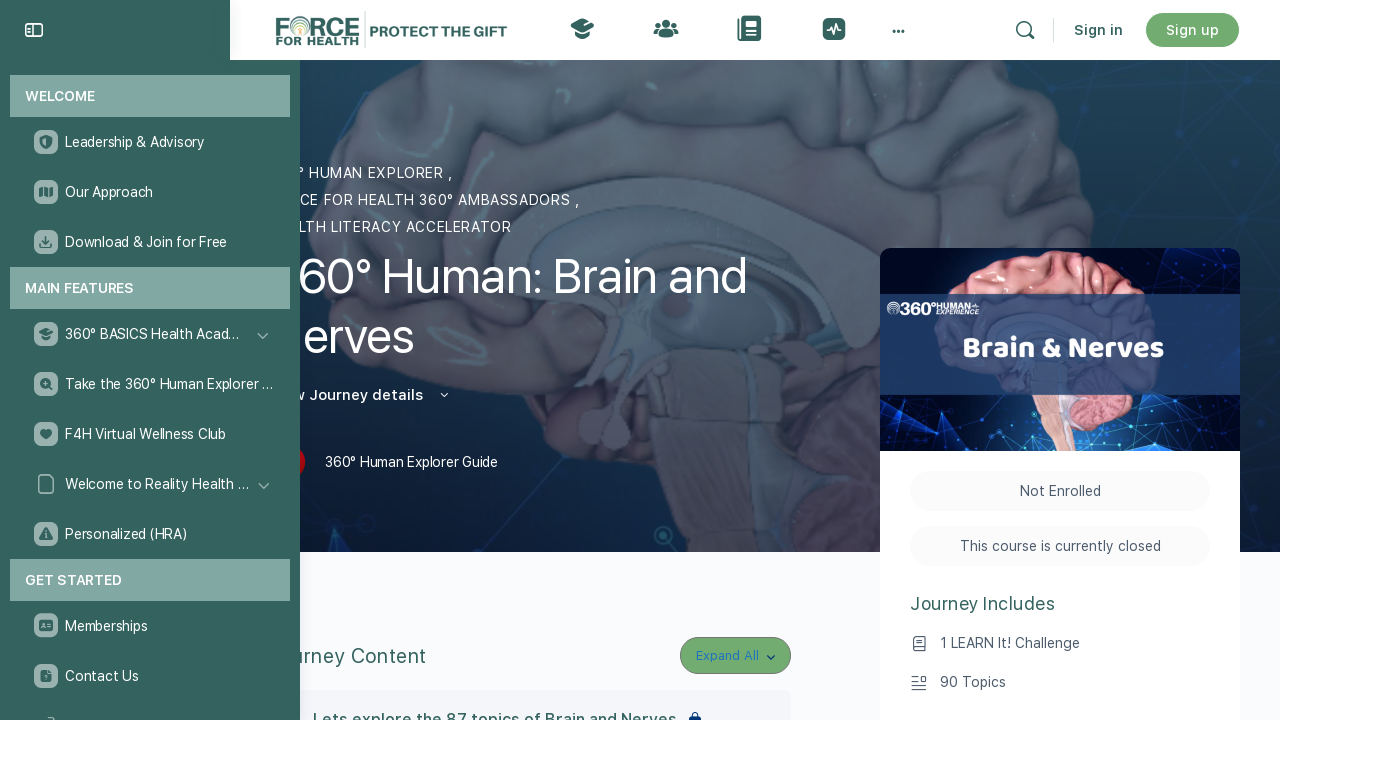

--- FILE ---
content_type: text/html; charset=UTF-8
request_url: https://theforceforhealth.com/courses/360-human-brain-and-nerves/
body_size: 46848
content:
<!doctype html>
<html lang="en-US">
	<head>
		<meta charset="UTF-8">
		<link rel="profile" href="http://gmpg.org/xfn/11">
		<meta name="viewport" content="width=device-width, initial-scale=1.0">
<title>360° Human: Brain and Nerves &#8211; The Force for Health® Network</title>
<script type="text/html" id="tmpl-bb-link-preview">
<% if ( link_scrapping ) { %>
	<% if ( link_loading ) { %>
		<span class="bb-url-scrapper-loading bb-ajax-loader"><i class="bb-icon-l bb-icon-spinner animate-spin"></i>Loading preview...</span>
	<% } %>
	<% if ( link_success || link_error ) { %>
		<a title="Cancel Preview" href="#" id="bb-close-link-suggestion">Remove Preview</a>
		<div class="bb-link-preview-container">

			<% if ( link_images && link_images.length && link_success && ! link_error && '' !== link_image_index ) { %>
				<div id="bb-url-scrapper-img-holder">
					<div class="bb-link-preview-image">
						<div class="bb-link-preview-image-cover">
							<img src="<%= link_images[link_image_index] %>"/>
						</div>
						<div class="bb-link-preview-icons">
							<%
							if ( link_images.length > 1 ) { %>
								<a data-bp-tooltip-pos="up" data-bp-tooltip="Change image" href="#" class="icon-exchange toolbar-button bp-tooltip" id="icon-exchange"><i class="bb-icon-l bb-icon-exchange"></i></a>
							<% } %>
							<% if ( link_images.length ) { %>
								<a data-bp-tooltip-pos="up" data-bp-tooltip="Remove image" href="#" class="icon-image-slash toolbar-button bp-tooltip" id="bb-link-preview-remove-image"><i class="bb-icon-l bb-icon-image-slash"></i></a>
							<% } %>
							<a data-bp-tooltip-pos="up" data-bp-tooltip="Confirm" class="toolbar-button bp-tooltip" href="#" id="bb-link-preview-select-image">
								<i class="bb-icon-check bb-icon-l"></i>
							</a>
						</div>
					</div>
					<% if ( link_images.length > 1 ) { %>
						<div class="bb-url-thumb-nav">
							<button type="button" id="bb-url-prevPicButton"><span class="bb-icon-l bb-icon-angle-left"></span></button>
							<button type="button" id="bb-url-nextPicButton"><span class="bb-icon-l bb-icon-angle-right"></span></button>
							<div id="bb-url-scrapper-img-count">
								Image <%= link_image_index + 1 %>&nbsp;of&nbsp;<%= link_images.length %>
							</div>
						</div>
					<% } %>
				</div>
			<% } %>

			<% if ( link_success && ! link_error && link_url ) { %>
				<div class="bb-link-preview-info">
					<% var a = document.createElement('a');
						a.href = link_url;
						var hostname = a.hostname;
						var domainName = hostname.replace('www.', '' );
					%>

					<% if ( 'undefined' !== typeof link_title && link_title.trim() && link_description ) { %>
						<p class="bb-link-preview-link-name"><%= domainName %></p>
					<% } %>

					<% if ( link_success && ! link_error ) { %>
						<p class="bb-link-preview-title"><%= link_title %></p>
					<% } %>

					<% if ( link_success && ! link_error ) { %>
						<div class="bb-link-preview-excerpt"><p><%= link_description %></p></div>
					<% } %>
				</div>
			<% } %>
			<% if ( link_error && ! link_success ) { %>
				<div id="bb-url-error" class="bb-url-error"><%= link_error_msg %></div>
			<% } %>
		</div>
	<% } %>
<% } %>
</script>
<script type="text/html" id="tmpl-profile-card-popup">
	<div id="profile-card" class="bb-profile-card bb-popup-card" data-bp-item-id="" data-bp-item-component="members">

		<div class="skeleton-card">
			<div class="skeleton-card-body">
				<div class="skeleton-card-avatar bb-loading-bg"></div>
				<div class="skeleton-card-entity">
					<div class="skeleton-card-type bb-loading-bg"></div>
					<div class="skeleton-card-heading bb-loading-bg"></div>
					<div class="skeleton-card-meta bb-loading-bg"></div>
				</div>
			</div>
						<div class="skeleton-card-footer skeleton-footer-plain">
				<div class="skeleton-card-button bb-loading-bg"></div>
				<div class="skeleton-card-button bb-loading-bg"></div>
				<div class="skeleton-card-button bb-loading-bg"></div>
			</div>
		</div>

		<div class="bb-card-content">
			<div class="bb-card-body">
				<div class="bb-card-avatar">
					<span class="card-profile-status"></span>
					<img src="" alt="">
				</div>
				<div class="bb-card-entity">
					<div class="bb-card-profile-type"></div>
					<h4 class="bb-card-heading"></h4>
					<div class="bb-card-meta">
						<span class="card-meta-item card-meta-joined">Joined <span></span></span>
						<span class="card-meta-item card-meta-last-active"></span>
													<span class="card-meta-item card-meta-followers"></span>
												</div>
				</div>
			</div>
			<div class="bb-card-footer">
								<div class="bb-card-action bb-card-action-outline">
					<a href="" class="card-button card-button-profile">View Profile</a>
				</div>
			</div>
		</div>

	</div>
</script>
<script type="text/html" id="tmpl-group-card-popup">
	<div id="group-card" class="bb-group-card bb-popup-card" data-bp-item-id="" data-bp-item-component="groups">

		<div class="skeleton-card">
			<div class="skeleton-card-body">
				<div class="skeleton-card-avatar bb-loading-bg"></div>
				<div class="skeleton-card-entity">
					<div class="skeleton-card-heading bb-loading-bg"></div>
					<div class="skeleton-card-meta bb-loading-bg"></div>
				</div>
			</div>
						<div class="skeleton-card-footer skeleton-footer-plain">
				<div class="skeleton-card-button bb-loading-bg"></div>
				<div class="skeleton-card-button bb-loading-bg"></div>
			</div>
		</div>

		<div class="bb-card-content">
			<div class="bb-card-body">
				<div class="bb-card-avatar">
					<img src="" alt="">
				</div>
				<div class="bb-card-entity">
					<h4 class="bb-card-heading"></h4>
					<div class="bb-card-meta">
						<span class="card-meta-item card-meta-status"></span>
						<span class="card-meta-item card-meta-type"></span>
						<span class="card-meta-item card-meta-last-active"></span>
					</div>
					<div class="card-group-members">
						<span class="bs-group-members"></span>
					</div>
				</div>
			</div>
			<div class="bb-card-footer">
								<div class="bb-card-action bb-card-action-outline">
					<a href="" class="card-button card-button-group">View Group</a>
				</div>
			</div>
		</div>

	</div>
</script>

            <style id="bb_learndash_30_custom_colors">

                
                .learndash-wrapper .bb-single-course-sidebar .ld-status.ld-primary-background {
                    background-color: #e2e7ed !important;
                    color: inherit !important;
                }

                .learndash-wrapper .ld-course-status .ld-status.ld-status-progress.ld-primary-background {
                    background-color: #ebe9e6 !important;
                    color: inherit !important;
                }

                .learndash-wrapper .learndash_content_wrap .wpProQuiz_content .wpProQuiz_button_reShowQuestion:hover {
                    background-color: #fff !important;
                }

                .learndash-wrapper .learndash_content_wrap .wpProQuiz_content .wpProQuiz_toplistTable th {
                    background-color: transparent !important;
                }

                .learndash-wrapper .wpProQuiz_content .wpProQuiz_button:not(.wpProQuiz_button_reShowQuestion):not(.wpProQuiz_button_restartQuiz) {
                    color: #fff !important;
                }

                .learndash-wrapper .wpProQuiz_content .wpProQuiz_button.wpProQuiz_button_restartQuiz {
                    color: #fff !important;
                }

                .wpProQuiz_content .wpProQuiz_results > div > .wpProQuiz_button,
                .learndash-wrapper .bb-learndash-content-wrap .ld-item-list .ld-item-list-item a.ld-item-name:hover,
                .learndash-wrapper .bb-learndash-content-wrap .ld-item-list .ld-item-list-item .ld-item-list-item-preview:hover a.ld-item-name .ld-item-title,
                .learndash-wrapper .bb-learndash-content-wrap .ld-item-list .ld-item-list-item .ld-item-list-item-preview:hover .ld-expand-button .ld-icon-arrow-down,
                .lms-topic-sidebar-wrapper .lms-lessions-list > ol li a.bb-lesson-head:hover,
                .learndash-wrapper .bb-learndash-content-wrap .ld-primary-color-hover:hover,
                .learndash-wrapper .learndash_content_wrap .ld-table-list-item-quiz .ld-primary-color-hover:hover .ld-item-title,
                .learndash-wrapper .ld-item-list-item-expanded .ld-table-list-items .ld-table-list-item .ld-table-list-item-quiz .ld-primary-color-hover:hover .ld-item-title,
                .learndash-wrapper .ld-table-list .ld-table-list-items div.ld-table-list-item a.ld-table-list-item-preview:hover .ld-topic-title,
                .lms-lesson-content .bb-type-list li a:hover,
                .lms-lesson-content .lms-quiz-list li a:hover,
                .learndash-wrapper .ld-expand-button.ld-button-alternate:hover .ld-icon-arrow-down,
                .learndash-wrapper .ld-table-list .ld-table-list-items div.ld-table-list-item a.ld-table-list-item-preview:hover .ld-topic-title:before,
                .bb-lessons-list .lms-toggle-lesson i:hover,
                .lms-topic-sidebar-wrapper .lms-course-quizzes-list > ul li a:hover,
                .lms-topic-sidebar-wrapper .lms-course-members-list .course-members-list a:hover,
                .lms-topic-sidebar-wrapper .lms-course-members-list .bb-course-member-wrap > .list-members-extra,
                .lms-topic-sidebar-wrapper .lms-course-members-list .bb-course-member-wrap > .list-members-extra:hover,
                .learndash-wrapper .ld-item-list .ld-item-list-item.ld-item-lesson-item .ld-item-list-item-preview .ld-item-name .ld-item-title .ld-item-components span,
                .bb-about-instructor h5 a:hover,
                .learndash_content_wrap .comment-respond .comment-author:hover,
                .single-sfwd-courses .comment-respond .comment-author:hover {
                    color: #34635f !important;
                }

                .learndash-wrapper .learndash_content_wrap #quiz_continue_link,
                .learndash-wrapper .learndash_content_wrap .learndash_mark_complete_button,
                .learndash-wrapper .learndash_content_wrap #learndash_mark_complete_button,
                .learndash-wrapper .learndash_content_wrap .ld-status-complete,
                .learndash-wrapper .learndash_content_wrap .ld-alert-success .ld-button,
                .learndash-wrapper .learndash_content_wrap .ld-alert-success .ld-alert-icon,
                .wpProQuiz_questionList[data-type="assessment_answer"] .wpProQuiz_questionListItem label.is-selected:before,
                .wpProQuiz_questionList[data-type="single"] .wpProQuiz_questionListItem label.is-selected:before,
                .wpProQuiz_questionList[data-type="multiple"] .wpProQuiz_questionListItem label.is-selected:before {
                    background-color: #34635f !important;
                }

                .wpProQuiz_content .wpProQuiz_results > div > .wpProQuiz_button,
                .wpProQuiz_questionList[data-type="multiple"] .wpProQuiz_questionListItem label.is-selected:before {
                    border-color: #34635f !important;
                }

                .learndash-wrapper .wpProQuiz_content .wpProQuiz_button.wpProQuiz_button_restartQuiz,
                .learndash-wrapper .wpProQuiz_content .wpProQuiz_button.wpProQuiz_button_restartQuiz:hover,
                #learndash-page-content .sfwd-course-nav .learndash_next_prev_link a:hover,
                .bb-cover-list-item .ld-primary-background {
                    background-color: #34635f !important;
                }

                
                
                .lms-topic-sidebar-wrapper .ld-secondary-background,
                .i-progress.i-progress-completed,
                .bb-cover-list-item .ld-secondary-background,
                .learndash-wrapper .ld-status-icon.ld-status-complete.ld-secondary-background,
                .learndash-wrapper .ld-status-icon.ld-quiz-complete,
                .ld-progress-bar .ld-progress-bar-percentage.ld-secondary-background {
                    background-color: #72ac70 !important;
                }

                .bb-progress .bb-progress-circle {
                    border-color: #72ac70 !important;
                }

                .learndash-wrapper .ld-alert-success {
                    border-color: #DCDFE3 !important;
                }

                .learndash-wrapper .ld-secondary-in-progress-icon {
                    color: #72ac70 !important;
                }

                .learndash-wrapper .bb-learndash-content-wrap .ld-secondary-in-progress-icon {
                    border-left-color: #DEDFE2 !important;
                    border-top-color: #DEDFE2 !important;
                }

                
                
                .learndash-wrapper .ld-item-list .ld-item-list-item.ld-item-lesson-item .ld-item-name .ld-item-title .ld-item-components span.ld-status-waiting,
                .learndash-wrapper .ld-item-list .ld-item-list-item.ld-item-lesson-item .ld-item-name .ld-item-title .ld-item-components span.ld-status-waiting span.ld-icon,
                .learndash-wrapper .ld-status-waiting {
                    background-color: #000000 !important;
                }

                
            </style>

			<meta name='robots' content='max-image-preview:large' />

            <script data-no-defer="1" data-ezscrex="false" data-cfasync="false" data-pagespeed-no-defer data-cookieconsent="ignore">
                var ctPublicFunctions = {"_ajax_nonce":"72f9a7452a","_rest_nonce":"43ceb3611f","_ajax_url":"\/wp-admin\/admin-ajax.php","_rest_url":"https:\/\/theforceforhealth.com\/wp-json\/","data__cookies_type":"none","data__ajax_type":"rest","data__bot_detector_enabled":"1","data__frontend_data_log_enabled":1,"cookiePrefix":"","wprocket_detected":false,"host_url":"theforceforhealth.com","text__ee_click_to_select":"Click to select the whole data","text__ee_original_email":"The complete one is","text__ee_got_it":"Got it","text__ee_blocked":"Blocked","text__ee_cannot_connect":"Cannot connect","text__ee_cannot_decode":"Can not decode email. Unknown reason","text__ee_email_decoder":"CleanTalk email decoder","text__ee_wait_for_decoding":"The magic is on the way!","text__ee_decoding_process":"Please wait a few seconds while we decode the contact data."}
            </script>
        
            <script data-no-defer="1" data-ezscrex="false" data-cfasync="false" data-pagespeed-no-defer data-cookieconsent="ignore">
                var ctPublic = {"_ajax_nonce":"72f9a7452a","settings__forms__check_internal":"0","settings__forms__check_external":"0","settings__forms__force_protection":"0","settings__forms__search_test":"1","settings__forms__wc_add_to_cart":"0","settings__data__bot_detector_enabled":"1","settings__sfw__anti_crawler":0,"blog_home":"https:\/\/theforceforhealth.com\/","pixel__setting":"3","pixel__enabled":true,"pixel__url":null,"data__email_check_before_post":"0","data__email_check_exist_post":"0","data__cookies_type":"none","data__key_is_ok":true,"data__visible_fields_required":true,"wl_brandname":"Anti-Spam by CleanTalk","wl_brandname_short":"CleanTalk","ct_checkjs_key":"71f56278ec6d5f69d8a8f49b69bb8e3a950cbaf3c890ea948751afdf160a02e9","emailEncoderPassKey":"f45b51d0299dc9d4a597edae53db5a3a","bot_detector_forms_excluded":"W10=","advancedCacheExists":false,"varnishCacheExists":false,"wc_ajax_add_to_cart":true,"theRealPerson":{"phrases":{"trpHeading":"The Real Person Badge!","trpContent1":"The commenter acts as a real person and verified as not a bot.","trpContent2":" Anti-Spam by CleanTalk","trpContentLearnMore":"Learn more"},"trpContentLink":"https:\/\/cleantalk.org\/help\/the-real-person?utm_id=&amp;utm_term=&amp;utm_source=admin_side&amp;utm_medium=trp_badge&amp;utm_content=trp_badge_link_click&amp;utm_campaign=apbct_links","imgPersonUrl":"https:\/\/theforceforhealth.com\/wp-content\/plugins\/cleantalk-spam-protect\/css\/images\/real_user.svg","imgShieldUrl":"https:\/\/theforceforhealth.com\/wp-content\/plugins\/cleantalk-spam-protect\/css\/images\/shield.svg"}}
            </script>
        <link rel='dns-prefetch' href='//www.google.com' />
<link rel='dns-prefetch' href='//fd.cleantalk.org' />
<link rel='dns-prefetch' href='//cdn.onesignal.com' />
<link rel='dns-prefetch' href='//fonts.googleapis.com' />
<link rel='dns-prefetch' href='//use.fontawesome.com' />
<link rel="alternate" type="application/rss+xml" title="The Force for Health® Network &raquo; Feed" href="https://theforceforhealth.com/feed/" />
<link rel="alternate" type="application/rss+xml" title="The Force for Health® Network &raquo; Comments Feed" href="https://theforceforhealth.com/comments/feed/" />
<link rel="alternate" title="oEmbed (JSON)" type="application/json+oembed" href="https://theforceforhealth.com/wp-json/oembed/1.0/embed?url=https%3A%2F%2Ftheforceforhealth.com%2Fcourses%2F360-human-brain-and-nerves%2F" />
<link rel="alternate" title="oEmbed (XML)" type="text/xml+oembed" href="https://theforceforhealth.com/wp-json/oembed/1.0/embed?url=https%3A%2F%2Ftheforceforhealth.com%2Fcourses%2F360-human-brain-and-nerves%2F&#038;format=xml" />
<style id='wp-img-auto-sizes-contain-inline-css' type='text/css'>
img:is([sizes=auto i],[sizes^="auto," i]){contain-intrinsic-size:3000px 1500px}
/*# sourceURL=wp-img-auto-sizes-contain-inline-css */
</style>

<link rel='stylesheet' id='mec-select2-style-css' href='https://theforceforhealth.com/wp-content/plugins/modern-events-calendar/assets/packages/select2/select2.min.css?ver=7.28.0.1769868809' type='text/css' media='all' />
<link rel='stylesheet' id='mec-font-icons-css' href='https://theforceforhealth.com/wp-content/plugins/modern-events-calendar/assets/css/iconfonts.css?ver=7.28.0.1769868809' type='text/css' media='all' />
<link rel='stylesheet' id='mec-frontend-style-css' href='https://theforceforhealth.com/wp-content/plugins/modern-events-calendar/assets/css/frontend.min.css?ver=7.28.0.1769868809' type='text/css' media='all' />
<link rel='stylesheet' id='mec-tooltip-style-css' href='https://theforceforhealth.com/wp-content/plugins/modern-events-calendar/assets/packages/tooltip/tooltip.css?ver=7.28.0.1769868809' type='text/css' media='all' />
<link rel='stylesheet' id='mec-tooltip-shadow-style-css' href='https://theforceforhealth.com/wp-content/plugins/modern-events-calendar/assets/packages/tooltip/tooltipster-sideTip-shadow.min.css?ver=7.28.0.1769868809' type='text/css' media='all' />
<link rel='stylesheet' id='featherlight-css' href='https://theforceforhealth.com/wp-content/plugins/modern-events-calendar/assets/packages/featherlight/featherlight.css?ver=7.28.0.1769868809' type='text/css' media='all' />
<link rel='stylesheet' id='mec-lity-style-css' href='https://theforceforhealth.com/wp-content/plugins/modern-events-calendar/assets/packages/lity/lity.min.css?ver=7.28.0.1769868809' type='text/css' media='all' />
<link rel='stylesheet' id='mec-general-calendar-style-css' href='https://theforceforhealth.com/wp-content/plugins/modern-events-calendar/assets/css/mec-general-calendar.css?ver=7.28.0.1769868809' type='text/css' media='all' />
<link rel='stylesheet' id='bp-nouveau-icons-map-css' href='https://theforceforhealth.com/wp-content/plugins/buddyboss-platform/bp-templates/bp-nouveau/icons/css/icons-map.min.css?ver=2.18.0' type='text/css' media='all' />
<link rel='stylesheet' id='bp-nouveau-bb-icons-css' href='https://theforceforhealth.com/wp-content/plugins/buddyboss-platform/bp-templates/bp-nouveau/icons/css/bb-icons.min.css?ver=1.0.8' type='text/css' media='all' />
<link rel='stylesheet' id='dashicons-css' href='https://theforceforhealth.com/wp-includes/css/dashicons.min.css?ver=6.9' type='text/css' media='all' />
<link rel='stylesheet' id='bp-nouveau-css' href='https://theforceforhealth.com/wp-content/plugins/buddyboss-platform/bp-templates/bp-nouveau/css/buddypress.min.css?ver=2.18.0' type='text/css' media='all' />
<style id='bp-nouveau-inline-css' type='text/css'>
.list-wrap .bs-group-cover a:before{ background:unset; }
body .bp-member-type.bb-current-member-teen-client {background-color:#1e73be !important;}body .bp-member-type.bb-current-member-teen-client {color:#ffffff !important;}body .bp-member-type.bb-current-member-state-directors {background-color:#34635f !important;}body .bp-member-type.bb-current-member-state-directors {color:#ffffff !important;}
/*# sourceURL=bp-nouveau-inline-css */
</style>
<link rel='stylesheet' id='fluentform-elementor-widget-css' href='https://theforceforhealth.com/wp-content/plugins/fluentform/assets/css/fluent-forms-elementor-widget.css?ver=6.1.16' type='text/css' media='all' />
<link rel='stylesheet' id='buddyboss_legacy-css' href='https://theforceforhealth.com/wp-content/themes/buddyboss-theme/inc/plugins/buddyboss-menu-icons/vendor/kucrut/icon-picker/css/types/buddyboss_legacy.css?ver=1.0' type='text/css' media='all' />
<link rel='stylesheet' id='elusive-css' href='https://theforceforhealth.com/wp-content/themes/buddyboss-theme/inc/plugins/buddyboss-menu-icons/vendor/kucrut/icon-picker/css/types/elusive.css?ver=2.0' type='text/css' media='all' />
<link rel='stylesheet' id='font-awesome-css' href='https://theforceforhealth.com/wp-content/themes/buddyboss-theme/inc/plugins/buddyboss-menu-icons/vendor/kucrut/icon-picker/css/types/font-awesome.css?ver=4.7.0' type='text/css' media='all' />
<link rel='stylesheet' id='foundation-icons-css' href='https://theforceforhealth.com/wp-content/themes/buddyboss-theme/inc/plugins/buddyboss-menu-icons/vendor/kucrut/icon-picker/css/types/foundation-icons.css?ver=3.0' type='text/css' media='all' />
<link rel='stylesheet' id='genericons-css' href='https://theforceforhealth.com/wp-content/themes/buddyboss-theme/inc/plugins/buddyboss-menu-icons/vendor/kucrut/icon-picker/css/types/genericons.css?ver=3.4' type='text/css' media='all' />
<link rel='stylesheet' id='wp-block-library-css' href='https://theforceforhealth.com/wp-includes/css/dist/block-library/style.min.css?ver=6.9' type='text/css' media='all' />
<style id='classic-theme-styles-inline-css' type='text/css'>
/*! This file is auto-generated */
.wp-block-button__link{color:#fff;background-color:#32373c;border-radius:9999px;box-shadow:none;text-decoration:none;padding:calc(.667em + 2px) calc(1.333em + 2px);font-size:1.125em}.wp-block-file__button{background:#32373c;color:#fff;text-decoration:none}
/*# sourceURL=/wp-includes/css/classic-themes.min.css */
</style>
<link rel='stylesheet' id='bb_theme_block-buddypanel-style-css-css' href='https://theforceforhealth.com/wp-content/themes/buddyboss-theme/blocks/buddypanel/build/style-buddypanel.css?ver=0d3f6dc312fb857c6779' type='text/css' media='all' />
<link rel='stylesheet' id='ulgm-gutenberg-blocks-css' href='https://theforceforhealth.com/wp-content/plugins/uncanny-learndash-groups-disabled/src/blocks/dist/index.css?ver=6.1.3' type='text/css' media='all' />
<style id='global-styles-inline-css' type='text/css'>
:root{--wp--preset--aspect-ratio--square: 1;--wp--preset--aspect-ratio--4-3: 4/3;--wp--preset--aspect-ratio--3-4: 3/4;--wp--preset--aspect-ratio--3-2: 3/2;--wp--preset--aspect-ratio--2-3: 2/3;--wp--preset--aspect-ratio--16-9: 16/9;--wp--preset--aspect-ratio--9-16: 9/16;--wp--preset--color--black: #000000;--wp--preset--color--cyan-bluish-gray: #abb8c3;--wp--preset--color--white: #ffffff;--wp--preset--color--pale-pink: #f78da7;--wp--preset--color--vivid-red: #cf2e2e;--wp--preset--color--luminous-vivid-orange: #ff6900;--wp--preset--color--luminous-vivid-amber: #fcb900;--wp--preset--color--light-green-cyan: #7bdcb5;--wp--preset--color--vivid-green-cyan: #00d084;--wp--preset--color--pale-cyan-blue: #8ed1fc;--wp--preset--color--vivid-cyan-blue: #0693e3;--wp--preset--color--vivid-purple: #9b51e0;--wp--preset--gradient--vivid-cyan-blue-to-vivid-purple: linear-gradient(135deg,rgb(6,147,227) 0%,rgb(155,81,224) 100%);--wp--preset--gradient--light-green-cyan-to-vivid-green-cyan: linear-gradient(135deg,rgb(122,220,180) 0%,rgb(0,208,130) 100%);--wp--preset--gradient--luminous-vivid-amber-to-luminous-vivid-orange: linear-gradient(135deg,rgb(252,185,0) 0%,rgb(255,105,0) 100%);--wp--preset--gradient--luminous-vivid-orange-to-vivid-red: linear-gradient(135deg,rgb(255,105,0) 0%,rgb(207,46,46) 100%);--wp--preset--gradient--very-light-gray-to-cyan-bluish-gray: linear-gradient(135deg,rgb(238,238,238) 0%,rgb(169,184,195) 100%);--wp--preset--gradient--cool-to-warm-spectrum: linear-gradient(135deg,rgb(74,234,220) 0%,rgb(151,120,209) 20%,rgb(207,42,186) 40%,rgb(238,44,130) 60%,rgb(251,105,98) 80%,rgb(254,248,76) 100%);--wp--preset--gradient--blush-light-purple: linear-gradient(135deg,rgb(255,206,236) 0%,rgb(152,150,240) 100%);--wp--preset--gradient--blush-bordeaux: linear-gradient(135deg,rgb(254,205,165) 0%,rgb(254,45,45) 50%,rgb(107,0,62) 100%);--wp--preset--gradient--luminous-dusk: linear-gradient(135deg,rgb(255,203,112) 0%,rgb(199,81,192) 50%,rgb(65,88,208) 100%);--wp--preset--gradient--pale-ocean: linear-gradient(135deg,rgb(255,245,203) 0%,rgb(182,227,212) 50%,rgb(51,167,181) 100%);--wp--preset--gradient--electric-grass: linear-gradient(135deg,rgb(202,248,128) 0%,rgb(113,206,126) 100%);--wp--preset--gradient--midnight: linear-gradient(135deg,rgb(2,3,129) 0%,rgb(40,116,252) 100%);--wp--preset--font-size--small: 13px;--wp--preset--font-size--medium: 20px;--wp--preset--font-size--large: 36px;--wp--preset--font-size--x-large: 42px;--wp--preset--spacing--20: 0.44rem;--wp--preset--spacing--30: 0.67rem;--wp--preset--spacing--40: 1rem;--wp--preset--spacing--50: 1.5rem;--wp--preset--spacing--60: 2.25rem;--wp--preset--spacing--70: 3.38rem;--wp--preset--spacing--80: 5.06rem;--wp--preset--shadow--natural: 6px 6px 9px rgba(0, 0, 0, 0.2);--wp--preset--shadow--deep: 12px 12px 50px rgba(0, 0, 0, 0.4);--wp--preset--shadow--sharp: 6px 6px 0px rgba(0, 0, 0, 0.2);--wp--preset--shadow--outlined: 6px 6px 0px -3px rgb(255, 255, 255), 6px 6px rgb(0, 0, 0);--wp--preset--shadow--crisp: 6px 6px 0px rgb(0, 0, 0);}:where(.is-layout-flex){gap: 0.5em;}:where(.is-layout-grid){gap: 0.5em;}body .is-layout-flex{display: flex;}.is-layout-flex{flex-wrap: wrap;align-items: center;}.is-layout-flex > :is(*, div){margin: 0;}body .is-layout-grid{display: grid;}.is-layout-grid > :is(*, div){margin: 0;}:where(.wp-block-columns.is-layout-flex){gap: 2em;}:where(.wp-block-columns.is-layout-grid){gap: 2em;}:where(.wp-block-post-template.is-layout-flex){gap: 1.25em;}:where(.wp-block-post-template.is-layout-grid){gap: 1.25em;}.has-black-color{color: var(--wp--preset--color--black) !important;}.has-cyan-bluish-gray-color{color: var(--wp--preset--color--cyan-bluish-gray) !important;}.has-white-color{color: var(--wp--preset--color--white) !important;}.has-pale-pink-color{color: var(--wp--preset--color--pale-pink) !important;}.has-vivid-red-color{color: var(--wp--preset--color--vivid-red) !important;}.has-luminous-vivid-orange-color{color: var(--wp--preset--color--luminous-vivid-orange) !important;}.has-luminous-vivid-amber-color{color: var(--wp--preset--color--luminous-vivid-amber) !important;}.has-light-green-cyan-color{color: var(--wp--preset--color--light-green-cyan) !important;}.has-vivid-green-cyan-color{color: var(--wp--preset--color--vivid-green-cyan) !important;}.has-pale-cyan-blue-color{color: var(--wp--preset--color--pale-cyan-blue) !important;}.has-vivid-cyan-blue-color{color: var(--wp--preset--color--vivid-cyan-blue) !important;}.has-vivid-purple-color{color: var(--wp--preset--color--vivid-purple) !important;}.has-black-background-color{background-color: var(--wp--preset--color--black) !important;}.has-cyan-bluish-gray-background-color{background-color: var(--wp--preset--color--cyan-bluish-gray) !important;}.has-white-background-color{background-color: var(--wp--preset--color--white) !important;}.has-pale-pink-background-color{background-color: var(--wp--preset--color--pale-pink) !important;}.has-vivid-red-background-color{background-color: var(--wp--preset--color--vivid-red) !important;}.has-luminous-vivid-orange-background-color{background-color: var(--wp--preset--color--luminous-vivid-orange) !important;}.has-luminous-vivid-amber-background-color{background-color: var(--wp--preset--color--luminous-vivid-amber) !important;}.has-light-green-cyan-background-color{background-color: var(--wp--preset--color--light-green-cyan) !important;}.has-vivid-green-cyan-background-color{background-color: var(--wp--preset--color--vivid-green-cyan) !important;}.has-pale-cyan-blue-background-color{background-color: var(--wp--preset--color--pale-cyan-blue) !important;}.has-vivid-cyan-blue-background-color{background-color: var(--wp--preset--color--vivid-cyan-blue) !important;}.has-vivid-purple-background-color{background-color: var(--wp--preset--color--vivid-purple) !important;}.has-black-border-color{border-color: var(--wp--preset--color--black) !important;}.has-cyan-bluish-gray-border-color{border-color: var(--wp--preset--color--cyan-bluish-gray) !important;}.has-white-border-color{border-color: var(--wp--preset--color--white) !important;}.has-pale-pink-border-color{border-color: var(--wp--preset--color--pale-pink) !important;}.has-vivid-red-border-color{border-color: var(--wp--preset--color--vivid-red) !important;}.has-luminous-vivid-orange-border-color{border-color: var(--wp--preset--color--luminous-vivid-orange) !important;}.has-luminous-vivid-amber-border-color{border-color: var(--wp--preset--color--luminous-vivid-amber) !important;}.has-light-green-cyan-border-color{border-color: var(--wp--preset--color--light-green-cyan) !important;}.has-vivid-green-cyan-border-color{border-color: var(--wp--preset--color--vivid-green-cyan) !important;}.has-pale-cyan-blue-border-color{border-color: var(--wp--preset--color--pale-cyan-blue) !important;}.has-vivid-cyan-blue-border-color{border-color: var(--wp--preset--color--vivid-cyan-blue) !important;}.has-vivid-purple-border-color{border-color: var(--wp--preset--color--vivid-purple) !important;}.has-vivid-cyan-blue-to-vivid-purple-gradient-background{background: var(--wp--preset--gradient--vivid-cyan-blue-to-vivid-purple) !important;}.has-light-green-cyan-to-vivid-green-cyan-gradient-background{background: var(--wp--preset--gradient--light-green-cyan-to-vivid-green-cyan) !important;}.has-luminous-vivid-amber-to-luminous-vivid-orange-gradient-background{background: var(--wp--preset--gradient--luminous-vivid-amber-to-luminous-vivid-orange) !important;}.has-luminous-vivid-orange-to-vivid-red-gradient-background{background: var(--wp--preset--gradient--luminous-vivid-orange-to-vivid-red) !important;}.has-very-light-gray-to-cyan-bluish-gray-gradient-background{background: var(--wp--preset--gradient--very-light-gray-to-cyan-bluish-gray) !important;}.has-cool-to-warm-spectrum-gradient-background{background: var(--wp--preset--gradient--cool-to-warm-spectrum) !important;}.has-blush-light-purple-gradient-background{background: var(--wp--preset--gradient--blush-light-purple) !important;}.has-blush-bordeaux-gradient-background{background: var(--wp--preset--gradient--blush-bordeaux) !important;}.has-luminous-dusk-gradient-background{background: var(--wp--preset--gradient--luminous-dusk) !important;}.has-pale-ocean-gradient-background{background: var(--wp--preset--gradient--pale-ocean) !important;}.has-electric-grass-gradient-background{background: var(--wp--preset--gradient--electric-grass) !important;}.has-midnight-gradient-background{background: var(--wp--preset--gradient--midnight) !important;}.has-small-font-size{font-size: var(--wp--preset--font-size--small) !important;}.has-medium-font-size{font-size: var(--wp--preset--font-size--medium) !important;}.has-large-font-size{font-size: var(--wp--preset--font-size--large) !important;}.has-x-large-font-size{font-size: var(--wp--preset--font-size--x-large) !important;}
:where(.wp-block-post-template.is-layout-flex){gap: 1.25em;}:where(.wp-block-post-template.is-layout-grid){gap: 1.25em;}
:where(.wp-block-term-template.is-layout-flex){gap: 1.25em;}:where(.wp-block-term-template.is-layout-grid){gap: 1.25em;}
:where(.wp-block-columns.is-layout-flex){gap: 2em;}:where(.wp-block-columns.is-layout-grid){gap: 2em;}
:root :where(.wp-block-pullquote){font-size: 1.5em;line-height: 1.6;}
/*# sourceURL=global-styles-inline-css */
</style>
<link rel='stylesheet' id='bb-pro-enqueue-scripts-css' href='https://theforceforhealth.com/wp-content/plugins/buddyboss-platform-pro/assets/css/index.min.css?ver=2.12.0' type='text/css' media='all' />
<link rel='stylesheet' id='bb-access-control-css' href='https://theforceforhealth.com/wp-content/plugins/buddyboss-platform-pro/includes/access-control/assets/css/bb-access-control.min.css?ver=2.12.0' type='text/css' media='all' />
<link rel='stylesheet' id='bb-polls-style-css' href='https://theforceforhealth.com/wp-content/plugins/buddyboss-platform-pro/includes/polls/assets/css/bb-polls.min.css?ver=2.12.0' type='text/css' media='all' />
<link rel='stylesheet' id='bb-schedule-posts-css' href='https://theforceforhealth.com/wp-content/plugins/buddyboss-platform-pro/includes/schedule-posts/assets/css/bb-schedule-posts.min.css?ver=2.12.0' type='text/css' media='all' />
<link rel='stylesheet' id='bb-activity-post-feature-image-css' href='https://theforceforhealth.com/wp-content/plugins/buddyboss-platform-pro/includes/platform-settings/activity/post-feature-image/assets/css/bb-activity-post-feature-image.min.css?ver=2.12.0' type='text/css' media='all' />
<link rel='stylesheet' id='bb-cropper-css-css' href='https://theforceforhealth.com/wp-content/plugins/buddyboss-platform/bp-core/css/vendor/cropper.min.css?ver=2.18.0' type='text/css' media='all' />
<link rel='stylesheet' id='bb-meprlms-frontend-css' href='https://theforceforhealth.com/wp-content/plugins/buddyboss-platform-pro/includes/integrations/meprlms/assets/css/meprlms-frontend.min.css?ver=2.18.0' type='text/css' media='all' />
<link rel='stylesheet' id='bb-tutorlms-admin-css' href='https://theforceforhealth.com/wp-content/plugins/buddyboss-platform-pro/includes/integrations/tutorlms/assets/css/bb-tutorlms-admin.min.css?ver=2.18.0' type='text/css' media='all' />
<link rel='stylesheet' id='bp-media-videojs-css-css' href='https://theforceforhealth.com/wp-content/plugins/buddyboss-platform/bp-core/css/vendor/video-js.min.css?ver=2.18.0' type='text/css' media='all' />
<link rel='stylesheet' id='bb-sso-login-css' href='https://theforceforhealth.com/wp-content/plugins/buddyboss-platform-pro/includes/sso/assets/css/bb-sso-login.min.css?ver=2.12.0' type='text/css' media='all' />
<link rel='stylesheet' id='bp-mentions-css-css' href='https://theforceforhealth.com/wp-content/plugins/buddyboss-platform/bp-core/css/mentions.min.css?ver=2.18.0' type='text/css' media='all' />
<link rel='stylesheet' id='cleantalk-public-css-css' href='https://theforceforhealth.com/wp-content/plugins/cleantalk-spam-protect/css/cleantalk-public.min.css?ver=6.71.1_1769738369' type='text/css' media='all' />
<link rel='stylesheet' id='cleantalk-email-decoder-css-css' href='https://theforceforhealth.com/wp-content/plugins/cleantalk-spam-protect/css/cleantalk-email-decoder.min.css?ver=6.71.1_1769738369' type='text/css' media='all' />
<link rel='stylesheet' id='cleantalk-trp-css-css' href='https://theforceforhealth.com/wp-content/plugins/cleantalk-spam-protect/css/cleantalk-trp.min.css?ver=6.71.1_1769738369' type='text/css' media='all' />
<link rel='stylesheet' id='gamipress-css-css' href='https://theforceforhealth.com/wp-content/plugins/gamipress/assets/css/gamipress.min.css?ver=7.6.4' type='text/css' media='all' />
<link rel='stylesheet' id='learndash-notes-css' href='https://theforceforhealth.com/wp-content/plugins/learndash-notes/css/note.css?ver=1.7.4' type='text/css' media='all' />
<link rel='stylesheet' id='svgAvatars-roboto-font-css' href='//fonts.googleapis.com/css?family=Roboto+Condensed%3A400%2C300%2C700%7CRoboto%3A400%2C300%2C500%2C700&#038;subset=latin%2Ccyrillic-ext%2Ccyrillic%2Clatin-ext&#038;ver=6.9' type='text/css' media='all' />
<link rel='stylesheet' id='svgAvatars-spectrum-css-css' href='https://theforceforhealth.com/wp-content/plugins/svg-avatars-generator/data/css/spectrum.css?ver=1.5' type='text/css' media='all' />
<link rel='stylesheet' id='svgAvatars-styles-css' href='https://theforceforhealth.com/wp-content/plugins/svg-avatars-generator/data/css/svgavatars.css?ver=1.5' type='text/css' media='all' />
<link rel='stylesheet' id='svgAvatars-custom-css' href='https://theforceforhealth.com/wp-content/plugins/svg-avatars-generator/data/css/svgavatars-custom.css?ver=1.5' type='text/css' media='all' />
<link rel='stylesheet' id='woocommerce-layout-css' href='https://theforceforhealth.com/wp-content/plugins/woocommerce/assets/css/woocommerce-layout.css?ver=10.4.3' type='text/css' media='all' />
<link rel='stylesheet' id='woocommerce-smallscreen-css' href='https://theforceforhealth.com/wp-content/plugins/woocommerce/assets/css/woocommerce-smallscreen.css?ver=10.4.3' type='text/css' media='only screen and (max-width: 768px)' />
<link rel='stylesheet' id='woocommerce-general-css' href='https://theforceforhealth.com/wp-content/plugins/woocommerce/assets/css/woocommerce.css?ver=10.4.3' type='text/css' media='all' />
<style id='woocommerce-inline-inline-css' type='text/css'>
.woocommerce form .form-row .required { visibility: visible; }
/*# sourceURL=woocommerce-inline-inline-css */
</style>
<link rel='stylesheet' id='buddyboss_appstyle-css' href='https://theforceforhealth.com/wp-content/plugins/buddyboss-app/assets/css/main.css?ver=2.2.70' type='text/css' media='all' />
<link rel='stylesheet' id='learndash_quiz_front_css-css' href='//theforceforhealth.com/wp-content/plugins/sfwd-lms/themes/legacy/templates/learndash_quiz_front.min.css?ver=4.25.8.1' type='text/css' media='all' />
<link rel='stylesheet' id='learndash-css' href='//theforceforhealth.com/wp-content/plugins/sfwd-lms/src/assets/dist/css/styles.css?ver=4.25.8.1' type='text/css' media='all' />
<link rel='stylesheet' id='jquery-dropdown-css-css' href='//theforceforhealth.com/wp-content/plugins/sfwd-lms/assets/css/jquery.dropdown.min.css?ver=4.25.8.1' type='text/css' media='all' />
<link rel='stylesheet' id='learndash_lesson_video-css' href='//theforceforhealth.com/wp-content/plugins/sfwd-lms/themes/legacy/templates/learndash_lesson_video.min.css?ver=4.25.8.1' type='text/css' media='all' />
<link rel='stylesheet' id='learndash-admin-bar-css' href='https://theforceforhealth.com/wp-content/plugins/sfwd-lms/src/assets/dist/css/admin-bar/styles.css?ver=4.25.8.1' type='text/css' media='all' />
<link rel='stylesheet' id='learndash-course-grid-skin-grid-css' href='https://theforceforhealth.com/wp-content/plugins/sfwd-lms/includes/course-grid/templates/skins/grid/style.css?ver=4.25.8.1' type='text/css' media='all' />
<link rel='stylesheet' id='learndash-course-grid-pagination-css' href='https://theforceforhealth.com/wp-content/plugins/sfwd-lms/includes/course-grid/templates/pagination/style.css?ver=4.25.8.1' type='text/css' media='all' />
<link rel='stylesheet' id='learndash-course-grid-filter-css' href='https://theforceforhealth.com/wp-content/plugins/sfwd-lms/includes/course-grid/templates/filter/style.css?ver=4.25.8.1' type='text/css' media='all' />
<link rel='stylesheet' id='learndash-course-grid-card-grid-1-css' href='https://theforceforhealth.com/wp-content/plugins/sfwd-lms/includes/course-grid/templates/cards/grid-1/style.css?ver=4.25.8.1' type='text/css' media='all' />
<link rel='stylesheet' id='bp-user-blog-medium-editor-css' href='https://theforceforhealth.com/wp-content/plugins/buddypress-user-blog/bower_components/medium-editor/dist/css/medium-editor.min.css?ver=5.23.2' type='text/css' media='all' />
<link rel='stylesheet' id='bp-user-blog-medium-editor-theme-css' href='https://theforceforhealth.com/wp-content/plugins/buddypress-user-blog/bower_components/medium-editor/dist/css/themes/default.min.css?ver=5.23.2' type='text/css' media='all' />
<link rel='stylesheet' id='bp-user-blog-medium-editor-insert-css' href='https://theforceforhealth.com/wp-content/plugins/buddypress-user-blog/bower_components/medium-editor-insert-plugin/dist/css/medium-editor-insert-plugin.min.css?ver=1.0.0' type='text/css' media='all' />
<link rel='stylesheet' id='bp-user-blog-medium-editor-tables-css' href='https://theforceforhealth.com/wp-content/plugins/buddypress-user-blog/bower_components/medium-editor-tables/css/medium-editor-tables.min.css?ver=1.0.0' type='text/css' media='all' />
<link rel='stylesheet' id='fontawesome-css' href='https://use.fontawesome.com/releases/v5.0.13/css/all.css?ver=5.0.13' type='text/css' media='all' />
<link rel='stylesheet' id='bp-user-blog-main-css' href='https://theforceforhealth.com/wp-content/plugins/buddypress-user-blog/assets/css/bp-user-blog.min.css?ver=1.3.5' type='text/css' media='all' />
<link rel='stylesheet' id='h5p-plugin-styles-css' href='https://theforceforhealth.com/wp-content/plugins/h5p/h5p-php-library/styles/h5p.css?ver=1.16.2' type='text/css' media='all' />
<link rel='stylesheet' id='learndash-groups-plus-font-awesome-css' href='https://cdnjs.cloudflare.com/ajax/libs/font-awesome/5.15.2/css/all.min.css?ver=5.15.2' type='text/css' media='all' />
<link rel='stylesheet' id='learndash-groups-plus-select2-css' href='https://theforceforhealth.com/wp-content/plugins/learndash-groups-plus-off/build/library/select2.min.css?ver=4.0.13' type='text/css' media='all' />
<link rel='stylesheet' id='learndash-groups-plus-frontend-css' href='https://theforceforhealth.com/wp-content/plugins/learndash-groups-plus-off/build/frontend.css?ver=130c03db44cd3323a03a' type='text/css' media='all' />
<link rel='stylesheet' id='redux-extendify-styles-css' href='https://theforceforhealth.com/wp-content/themes/buddyboss-theme/inc/admin/framework/redux-core/assets/css/extendify-utilities.css?ver=4.4.11' type='text/css' media='all' />
<link rel='stylesheet' id='buddyboss-theme-fonts-css' href='https://theforceforhealth.com/wp-content/themes/buddyboss-theme/assets/fonts/fonts.css?ver=2.18.0' type='text/css' media='all' />
<link rel='stylesheet' id='learndash-front-css' href='//theforceforhealth.com/wp-content/plugins/sfwd-lms/themes/ld30/assets/css/learndash.min.css?ver=4.25.8.1' type='text/css' media='all' />
<style id='learndash-front-inline-css' type='text/css'>
		.learndash-wrapper .ld-item-list .ld-item-list-item.ld-is-next,
		.learndash-wrapper .wpProQuiz_content .wpProQuiz_questionListItem label:focus-within {
			border-color: #34635f;
		}

		/*
		.learndash-wrapper a:not(.ld-button):not(#quiz_continue_link):not(.ld-focus-menu-link):not(.btn-blue):not(#quiz_continue_link):not(.ld-js-register-account):not(#ld-focus-mode-course-heading):not(#btn-join):not(.ld-item-name):not(.ld-table-list-item-preview):not(.ld-lesson-item-preview-heading),
		 */

		.learndash-wrapper .ld-breadcrumbs a,
		.learndash-wrapper .ld-lesson-item.ld-is-current-lesson .ld-lesson-item-preview-heading,
		.learndash-wrapper .ld-lesson-item.ld-is-current-lesson .ld-lesson-title,
		.learndash-wrapper .ld-primary-color-hover:hover,
		.learndash-wrapper .ld-primary-color,
		.learndash-wrapper .ld-primary-color-hover:hover,
		.learndash-wrapper .ld-primary-color,
		.learndash-wrapper .ld-tabs .ld-tabs-navigation .ld-tab.ld-active,
		.learndash-wrapper .ld-button.ld-button-transparent,
		.learndash-wrapper .ld-button.ld-button-reverse,
		.learndash-wrapper .ld-icon-certificate,
		.learndash-wrapper .ld-login-modal .ld-login-modal-login .ld-modal-heading,
		#wpProQuiz_user_content a,
		.learndash-wrapper .ld-item-list .ld-item-list-item a.ld-item-name:hover,
		.learndash-wrapper .ld-focus-comments__heading-actions .ld-expand-button,
		.learndash-wrapper .ld-focus-comments__heading a,
		.learndash-wrapper .ld-focus-comments .comment-respond a,
		.learndash-wrapper .ld-focus-comment .ld-comment-reply a.comment-reply-link:hover,
		.learndash-wrapper .ld-expand-button.ld-button-alternate {
			color: #34635f !important;
		}

		.learndash-wrapper .ld-focus-comment.bypostauthor>.ld-comment-wrapper,
		.learndash-wrapper .ld-focus-comment.role-group_leader>.ld-comment-wrapper,
		.learndash-wrapper .ld-focus-comment.role-administrator>.ld-comment-wrapper {
			background-color:rgba(52, 99, 95, 0.03) !important;
		}


		.learndash-wrapper .ld-primary-background,
		.learndash-wrapper .ld-tabs .ld-tabs-navigation .ld-tab.ld-active:after {
			background: #34635f !important;
		}



		.learndash-wrapper .ld-course-navigation .ld-lesson-item.ld-is-current-lesson .ld-status-incomplete,
		.learndash-wrapper .ld-focus-comment.bypostauthor:not(.ptype-sfwd-assignment) >.ld-comment-wrapper>.ld-comment-avatar img,
		.learndash-wrapper .ld-focus-comment.role-group_leader>.ld-comment-wrapper>.ld-comment-avatar img,
		.learndash-wrapper .ld-focus-comment.role-administrator>.ld-comment-wrapper>.ld-comment-avatar img {
			border-color: #34635f !important;
		}



		.learndash-wrapper .ld-loading::before {
			border-top:3px solid #34635f !important;
		}

		.learndash-wrapper .ld-button:hover:not([disabled]):not(.ld-button-transparent):not(.ld--ignore-inline-css),
		#learndash-tooltips .ld-tooltip:after,
		#learndash-tooltips .ld-tooltip,
		.ld-tooltip:not(.ld-tooltip--modern) [role="tooltip"],
		.learndash-wrapper .ld-primary-background,
		.learndash-wrapper .btn-join:not(.ld--ignore-inline-css),
		.learndash-wrapper #btn-join:not(.ld--ignore-inline-css),
		.learndash-wrapper .ld-button:not([disabled]):not(.ld-button-reverse):not(.ld-button-transparent):not(.ld--ignore-inline-css),
		.learndash-wrapper .ld-expand-button:not([disabled]),
		.learndash-wrapper .wpProQuiz_content .wpProQuiz_button:not([disabled]):not(.wpProQuiz_button_reShowQuestion):not(.wpProQuiz_button_restartQuiz),
		.learndash-wrapper .wpProQuiz_content .wpProQuiz_button2:not([disabled]),
		.learndash-wrapper .ld-focus .ld-focus-sidebar .ld-course-navigation-heading,
		.learndash-wrapper .ld-focus-comments .form-submit #submit,
		.learndash-wrapper .ld-login-modal input[type='submit']:not([disabled]),
		.learndash-wrapper .ld-login-modal .ld-login-modal-register:not([disabled]),
		.learndash-wrapper .wpProQuiz_content .wpProQuiz_certificate a.btn-blue:not([disabled]),
		.learndash-wrapper .ld-focus .ld-focus-header .ld-user-menu .ld-user-menu-items a:not([disabled]),
		#wpProQuiz_user_content table.wp-list-table thead th,
		#wpProQuiz_overlay_close:not([disabled]),
		.learndash-wrapper .ld-expand-button.ld-button-alternate:not([disabled]) .ld-icon {
			background-color: #34635f !important;
			color: #ffffff;
		}

		.learndash-wrapper .ld-focus .ld-focus-sidebar .ld-focus-sidebar-trigger:not([disabled]):not(:hover):not(:focus) .ld-icon {
			background-color: #34635f;
		}

		.learndash-wrapper .ld-focus .ld-focus-sidebar .ld-focus-sidebar-trigger:hover .ld-icon,
		.learndash-wrapper .ld-focus .ld-focus-sidebar .ld-focus-sidebar-trigger:focus .ld-icon {
			border-color: #34635f;
			color: #34635f;
		}

		.learndash-wrapper .ld-button:focus:not(.ld-button-transparent):not(.ld--ignore-inline-css),
		.learndash-wrapper .btn-join:focus:not(.ld--ignore-inline-css),
		.learndash-wrapper #btn-join:focus:not(.ld--ignore-inline-css),
		.learndash-wrapper .ld-expand-button:focus,
		.learndash-wrapper .wpProQuiz_content .wpProQuiz_button:not(.wpProQuiz_button_reShowQuestion):focus:not(.wpProQuiz_button_restartQuiz),
		.learndash-wrapper .wpProQuiz_content .wpProQuiz_button2:focus,
		.learndash-wrapper .ld-focus-comments .form-submit #submit,
		.learndash-wrapper .ld-login-modal input[type='submit']:focus,
		.learndash-wrapper .ld-login-modal .ld-login-modal-register:focus,
		.learndash-wrapper .wpProQuiz_content .wpProQuiz_certificate a.btn-blue:focus {
			opacity: 0.75; /* Replicates the hover/focus states pre-4.21.3. */
			outline-color: #34635f;
		}

		.learndash-wrapper .ld-button:hover:not(.ld-button-transparent):not(.ld--ignore-inline-css),
		.learndash-wrapper .btn-join:hover:not(.ld--ignore-inline-css),
		.learndash-wrapper #btn-join:hover:not(.ld--ignore-inline-css),
		.learndash-wrapper .ld-expand-button:hover,
		.learndash-wrapper .wpProQuiz_content .wpProQuiz_button:not(.wpProQuiz_button_reShowQuestion):hover:not(.wpProQuiz_button_restartQuiz),
		.learndash-wrapper .wpProQuiz_content .wpProQuiz_button2:hover,
		.learndash-wrapper .ld-focus-comments .form-submit #submit,
		.learndash-wrapper .ld-login-modal input[type='submit']:hover,
		.learndash-wrapper .ld-login-modal .ld-login-modal-register:hover,
		.learndash-wrapper .wpProQuiz_content .wpProQuiz_certificate a.btn-blue:hover {
			background-color: #34635f; /* Replicates the hover/focus states pre-4.21.3. */
			opacity: 0.85; /* Replicates the hover/focus states pre-4.21.3. */
		}

		.learndash-wrapper .ld-item-list .ld-item-search .ld-closer:focus {
			border-color: #34635f;
		}

		.learndash-wrapper .ld-focus .ld-focus-header .ld-user-menu .ld-user-menu-items:before {
			border-bottom-color: #34635f !important;
		}

		.learndash-wrapper .ld-button.ld-button-transparent:hover {
			background: transparent !important;
		}

		.learndash-wrapper .ld-button.ld-button-transparent:focus {
			outline-color: #34635f;
		}

		.learndash-wrapper .ld-focus .ld-focus-header .sfwd-mark-complete .learndash_mark_complete_button:not(.ld--ignore-inline-css),
		.learndash-wrapper .ld-focus .ld-focus-header #sfwd-mark-complete #learndash_mark_complete_button,
		.learndash-wrapper .ld-button.ld-button-transparent,
		.learndash-wrapper .ld-button.ld-button-alternate,
		.learndash-wrapper .ld-expand-button.ld-button-alternate {
			background-color:transparent !important;
		}

		.learndash-wrapper .ld-focus-header .ld-user-menu .ld-user-menu-items a,
		.learndash-wrapper .ld-button.ld-button-reverse:hover,
		.learndash-wrapper .ld-alert-success .ld-alert-icon.ld-icon-certificate,
		.learndash-wrapper .ld-alert-warning .ld-button,
		.learndash-wrapper .ld-primary-background.ld-status {
			color:white !important;
		}

		.learndash-wrapper .ld-status.ld-status-unlocked {
			background-color: rgba(52,99,95,0.2) !important;
			color: #34635f !important;
		}

		.learndash-wrapper .wpProQuiz_content .wpProQuiz_addToplist {
			background-color: rgba(52,99,95,0.1) !important;
			border: 1px solid #34635f !important;
		}

		.learndash-wrapper .wpProQuiz_content .wpProQuiz_toplistTable th {
			background: #34635f !important;
		}

		.learndash-wrapper .wpProQuiz_content .wpProQuiz_toplistTrOdd {
			background-color: rgba(52,99,95,0.1) !important;
		}


		.learndash-wrapper .wpProQuiz_content .wpProQuiz_time_limit .wpProQuiz_progress {
			background-color: #34635f !important;
		}
		
		.learndash-wrapper #quiz_continue_link,
		.learndash-wrapper .ld-secondary-background,
		.learndash-wrapper .learndash_mark_complete_button:not(.ld--ignore-inline-css),
		.learndash-wrapper #learndash_mark_complete_button,
		.learndash-wrapper .ld-status-complete,
		.learndash-wrapper .ld-alert-success .ld-button,
		.learndash-wrapper .ld-alert-success .ld-alert-icon {
			background-color: #72ac70 !important;
		}

		.learndash-wrapper #quiz_continue_link:focus,
		.learndash-wrapper .learndash_mark_complete_button:focus:not(.ld--ignore-inline-css),
		.learndash-wrapper #learndash_mark_complete_button:focus,
		.learndash-wrapper .ld-alert-success .ld-button:focus {
			outline-color: #72ac70;
		}

		.learndash-wrapper .wpProQuiz_content a#quiz_continue_link {
			background-color: #72ac70 !important;
		}

		.learndash-wrapper .wpProQuiz_content a#quiz_continue_link:focus {
			outline-color: #72ac70;
		}

		.learndash-wrapper .course_progress .sending_progress_bar {
			background: #72ac70 !important;
		}

		.learndash-wrapper .wpProQuiz_content .wpProQuiz_button_reShowQuestion:hover, .learndash-wrapper .wpProQuiz_content .wpProQuiz_button_restartQuiz:hover {
			background-color: #72ac70 !important;
			opacity: 0.75;
		}

		.learndash-wrapper .wpProQuiz_content .wpProQuiz_button_reShowQuestion:focus,
		.learndash-wrapper .wpProQuiz_content .wpProQuiz_button_restartQuiz:focus {
			outline-color: #72ac70;
		}

		.learndash-wrapper .ld-secondary-color-hover:hover,
		.learndash-wrapper .ld-secondary-color,
		.learndash-wrapper .ld-focus .ld-focus-header .sfwd-mark-complete .learndash_mark_complete_button:not(.ld--ignore-inline-css),
		.learndash-wrapper .ld-focus .ld-focus-header #sfwd-mark-complete #learndash_mark_complete_button,
		.learndash-wrapper .ld-focus .ld-focus-header .sfwd-mark-complete:after {
			color: #72ac70 !important;
		}

		.learndash-wrapper .ld-secondary-in-progress-icon {
			border-left-color: #72ac70 !important;
			border-top-color: #72ac70 !important;
		}

		.learndash-wrapper .ld-alert-success {
			border-color: #72ac70;
			background-color: transparent !important;
			color: #72ac70;
		}

		
		.learndash-wrapper .ld-alert-warning {
			background-color:transparent;
		}

		.learndash-wrapper .ld-status-waiting,
		.learndash-wrapper .ld-alert-warning .ld-alert-icon {
			background-color: #000000 !important;
		}

		.learndash-wrapper .ld-tertiary-color-hover:hover,
		.learndash-wrapper .ld-tertiary-color,
		.learndash-wrapper .ld-alert-warning {
			color: #000000 !important;
		}

		.learndash-wrapper .ld-tertiary-background {
			background-color: #000000 !important;
		}

		.learndash-wrapper .ld-alert-warning {
			border-color: #000000 !important;
		}

		.learndash-wrapper .ld-tertiary-background,
		.learndash-wrapper .ld-alert-warning .ld-alert-icon {
			color:white !important;
		}

		.learndash-wrapper .wpProQuiz_content .wpProQuiz_reviewQuestion li.wpProQuiz_reviewQuestionReview,
		.learndash-wrapper .wpProQuiz_content .wpProQuiz_box li.wpProQuiz_reviewQuestionReview {
			background-color: #000000 !important;
		}

		
/*# sourceURL=learndash-front-inline-css */
</style>
<link rel='stylesheet' id='elementor-frontend-css' href='https://theforceforhealth.com/wp-content/plugins/elementor/assets/css/frontend.min.css?ver=3.34.4' type='text/css' media='all' />
<link rel='stylesheet' id='widget-image-css' href='https://theforceforhealth.com/wp-content/plugins/elementor/assets/css/widget-image.min.css?ver=3.34.4' type='text/css' media='all' />
<link rel='stylesheet' id='widget-heading-css' href='https://theforceforhealth.com/wp-content/plugins/elementor/assets/css/widget-heading.min.css?ver=3.34.4' type='text/css' media='all' />
<link rel='stylesheet' id='widget-lottie-css' href='https://theforceforhealth.com/wp-content/plugins/elementor-pro/assets/css/widget-lottie.min.css?ver=3.34.4' type='text/css' media='all' />
<link rel='stylesheet' id='e-animation-slideInLeft-css' href='https://theforceforhealth.com/wp-content/plugins/elementor/assets/lib/animations/styles/slideInLeft.min.css?ver=3.34.4' type='text/css' media='all' />
<link rel='stylesheet' id='e-popup-css' href='https://theforceforhealth.com/wp-content/plugins/elementor-pro/assets/css/conditionals/popup.min.css?ver=3.34.4' type='text/css' media='all' />
<link rel='stylesheet' id='elementor-post-37695-css' href='https://theforceforhealth.com/wp-content/uploads/elementor/css/post-37695.css?ver=1769784513' type='text/css' media='all' />
<link rel='stylesheet' id='font-awesome-5-all-css' href='https://theforceforhealth.com/wp-content/plugins/elementor/assets/lib/font-awesome/css/all.min.css?ver=3.34.4' type='text/css' media='all' />
<link rel='stylesheet' id='font-awesome-4-shim-css' href='https://theforceforhealth.com/wp-content/plugins/elementor/assets/lib/font-awesome/css/v4-shims.min.css?ver=3.34.4' type='text/css' media='all' />
<link rel='stylesheet' id='wpdt-elementor-widget-font-css' href='https://theforceforhealth.com/wp-content/plugins/wpdatatables/integrations/starter/page-builders/elementor/css/style.css?ver=7.3.1' type='text/css' media='all' />
<link rel='stylesheet' id='elementor-post-754892-css' href='https://theforceforhealth.com/wp-content/uploads/elementor/css/post-754892.css?ver=1769784513' type='text/css' media='all' />
<link rel='stylesheet' id='learndash-course-reviews-css' href='https://theforceforhealth.com/wp-content/plugins/sfwd-lms/includes/course-reviews/dist/styles.css?ver=4.25.8.1' type='text/css' media='all' />
<link rel='stylesheet' id='bp-zoom-css' href='https://theforceforhealth.com/wp-content/plugins/buddyboss-platform-pro/includes/integrations/zoom/assets/css/bp-zoom.min.css?ver=2.12.0' type='text/css' media='all' />
<link rel='stylesheet' id='buddyboss-theme-magnific-popup-css-css' href='https://theforceforhealth.com/wp-content/themes/buddyboss-theme/assets/css/vendors/magnific-popup.min.css?ver=2.18.0' type='text/css' media='all' />
<link rel='stylesheet' id='buddyboss-theme-select2-css-css' href='https://theforceforhealth.com/wp-content/themes/buddyboss-theme/assets/css/vendors/select2.min.css?ver=2.18.0' type='text/css' media='all' />
<link rel='stylesheet' id='buddyboss-theme-css-css' href='https://theforceforhealth.com/wp-content/themes/buddyboss-theme/assets/css/theme.min.css?ver=2.18.0' type='text/css' media='all' />
<link rel='stylesheet' id='buddyboss-theme-template-css' href='https://theforceforhealth.com/wp-content/themes/buddyboss-theme/assets/css/template-v2.min.css?ver=2.18.0' type='text/css' media='all' />
<link rel='stylesheet' id='buddyboss-theme-buddypress-css' href='https://theforceforhealth.com/wp-content/themes/buddyboss-theme/assets/css/buddypress.min.css?ver=2.18.0' type='text/css' media='all' />
<link rel='stylesheet' id='buddyboss-theme-forums-css' href='https://theforceforhealth.com/wp-content/themes/buddyboss-theme/assets/css/bbpress.min.css?ver=2.18.0' type='text/css' media='all' />
<link rel='stylesheet' id='buddyboss-theme-learndash-css' href='https://theforceforhealth.com/wp-content/themes/buddyboss-theme/assets/css/learndash.min.css?ver=2.18.0' type='text/css' media='all' />
<link rel='stylesheet' id='buddyboss-theme-woocommerce-css' href='https://theforceforhealth.com/wp-content/themes/buddyboss-theme/assets/css/woocommerce.min.css?ver=2.18.0' type='text/css' media='all' />
<link rel='stylesheet' id='buddyboss-theme-elementor-css' href='https://theforceforhealth.com/wp-content/themes/buddyboss-theme/assets/css/elementor.min.css?ver=2.18.0' type='text/css' media='all' />
<link rel='stylesheet' id='buddyboss-theme-gamipress-css' href='https://theforceforhealth.com/wp-content/themes/buddyboss-theme/assets/css/gamipress.min.css?ver=2.18.0' type='text/css' media='all' />
<link rel='stylesheet' id='buddyboss-theme-plugins-css' href='https://theforceforhealth.com/wp-content/themes/buddyboss-theme/assets/css/plugins.min.css?ver=2.18.0' type='text/css' media='all' />
<link rel='stylesheet' id='bb-pro-onesignal-css-css' href='https://theforceforhealth.com/wp-content/plugins/buddyboss-platform-pro/includes/integrations/onesignal/assets/css/bb-onesignal.min.css?ver=2.12.0' type='text/css' media='all' />
<link rel='stylesheet' id='gamipress-frontend-reports-css-css' href='https://theforceforhealth.com/wp-content/plugins/gamipress-frontend-reports/assets/css/gamipress-frontend-reports.min.css?ver=1.0.7' type='text/css' media='all' />
<link rel='stylesheet' id='gamipress-progress-map-css-css' href='https://theforceforhealth.com/wp-content/plugins/gamipress-progress-map/assets/css/gamipress-progress-map.min.css?ver=1.1.5' type='text/css' media='all' />
<link rel='stylesheet' id='gamipress-progress-css-css' href='https://theforceforhealth.com/wp-content/plugins/gamipress-progress/assets/css/gamipress-progress.min.css?ver=1.4.3' type='text/css' media='all' />
<link rel='stylesheet' id='buddyboss-child-css-css' href='https://theforceforhealth.com/wp-content/themes/buddyboss-theme-child/assets/css/custom.css?ver=1.0.0' type='text/css' media='all' />
<link rel='stylesheet' id='elementor-gf-local-roboto-css' href='https://theforceforhealth.com/wp-content/uploads/elementor/google-fonts/css/roboto.css?ver=1742263664' type='text/css' media='all' />
<link rel='stylesheet' id='elementor-gf-local-robotoslab-css' href='https://theforceforhealth.com/wp-content/uploads/elementor/google-fonts/css/robotoslab.css?ver=1742263666' type='text/css' media='all' />
<script type="text/javascript">
            window._bbssoDOMReady = function (callback) {
                if ( document.readyState === "complete" || document.readyState === "interactive" ) {
                    callback();
                } else {
                    document.addEventListener( "DOMContentLoaded", callback );
                }
            };
            </script><!--n2css--><!--n2js--><script type="text/javascript" src="https://theforceforhealth.com/wp-includes/js/jquery/jquery.min.js?ver=3.7.1" id="jquery-core-js"></script>
<script type="text/javascript" src="https://theforceforhealth.com/wp-includes/js/jquery/jquery-migrate.min.js?ver=3.4.1" id="jquery-migrate-js"></script>
<script type="text/javascript" id="bb-twemoji-js-extra">
/* <![CDATA[ */
var bbemojiSettings = {"baseUrl":"https://s.w.org/images/core/emoji/14.0.0/72x72/","ext":".png","svgUrl":"https://s.w.org/images/core/emoji/14.0.0/svg/","svgExt":".svg"};
//# sourceURL=bb-twemoji-js-extra
/* ]]> */
</script>
<script type="text/javascript" src="https://theforceforhealth.com/wp-includes/js/twemoji.min.js?ver=2.18.0" id="bb-twemoji-js"></script>
<script type="text/javascript" src="https://theforceforhealth.com/wp-content/plugins/buddyboss-platform/bp-core/js/bb-emoji-loader.min.js?ver=2.18.0" id="bb-emoji-loader-js"></script>
<script type="text/javascript" id="bb-reaction-js-extra">
/* <![CDATA[ */
var bbReactionVars = {"ajax_url":"https://theforceforhealth.com/wp-admin/admin-ajax.php"};
//# sourceURL=bb-reaction-js-extra
/* ]]> */
</script>
<script type="text/javascript" src="https://theforceforhealth.com/wp-content/plugins/buddyboss-platform-pro/includes/reactions/assets/js/bb-reaction.min.js?ver=2.12.0" id="bb-reaction-js"></script>
<script type="text/javascript" src="https://theforceforhealth.com/wp-content/plugins/buddyboss-platform/bp-core/js/widget-members.min.js?ver=2.18.0" id="bp-widget-members-js"></script>
<script type="text/javascript" src="https://theforceforhealth.com/wp-content/plugins/buddyboss-platform/bp-core/js/jquery-query.min.js?ver=2.18.0" id="bp-jquery-query-js"></script>
<script type="text/javascript" src="https://theforceforhealth.com/wp-content/plugins/buddyboss-platform/bp-core/js/vendor/jquery-cookie.min.js?ver=2.18.0" id="bp-jquery-cookie-js"></script>
<script type="text/javascript" src="https://theforceforhealth.com/wp-content/plugins/buddyboss-platform/bp-core/js/vendor/jquery-scroll-to.min.js?ver=2.18.0" id="bp-jquery-scroll-to-js"></script>
<script type="text/javascript" id="bp-media-dropzone-js-extra">
/* <![CDATA[ */
var bp_media_dropzone = {"dictDefaultMessage":"Drop files here to upload","dictFallbackMessage":"Your browser does not support drag'n'drop file uploads.","dictFallbackText":"Please use the fallback form below to upload your files like in the olden days.","dictFileTooBig":"Sorry, file size is too big ({{filesize}} MB). Max file size limit: {{maxFilesize}} MB.","dictInvalidFileType":"You can't upload files of this type.","dictResponseError":"Server responded with {{statusCode}} code.","dictCancelUpload":"Cancel upload","dictUploadCanceled":"Upload canceled.","dictCancelUploadConfirmation":"Are you sure you want to cancel this upload?","dictRemoveFile":"Remove file","dictMaxFilesExceeded":"You cannot upload more than 10 files at a time."};
//# sourceURL=bp-media-dropzone-js-extra
/* ]]> */
</script>
<script type="text/javascript" src="https://theforceforhealth.com/wp-content/plugins/buddyboss-platform/bp-core/js/vendor/dropzone.min.js?ver=2.18.0" id="bp-media-dropzone-js"></script>
<script type="text/javascript" src="https://theforceforhealth.com/wp-content/plugins/buddyboss-platform-pro/includes/integrations/meprlms/assets/js/bb-meprlms-frontend.min.js?ver=2.18.0" id="bb-meprlms-frontend-js"></script>
<script type="text/javascript" id="bb-tutorlms-admin-js-extra">
/* <![CDATA[ */
var bbTutorLMSVars = {"ajax_url":"https://theforceforhealth.com/wp-admin/admin-ajax.php","select_course_placeholder":"Start typing a course name to associate with this group."};
//# sourceURL=bb-tutorlms-admin-js-extra
/* ]]> */
</script>
<script type="text/javascript" src="https://theforceforhealth.com/wp-content/plugins/buddyboss-platform-pro/includes/integrations/tutorlms/assets/js/bb-tutorlms-admin.min.js?ver=2.18.0" id="bb-tutorlms-admin-js"></script>
<script type="text/javascript" src="https://theforceforhealth.com/wp-content/plugins/buddyboss-platform/bp-core/js/vendor/magnific-popup.js?ver=2.18.0" id="bp-nouveau-magnific-popup-js"></script>
<script type="text/javascript" src="https://theforceforhealth.com/wp-content/plugins/buddyboss-platform/bp-core/js/vendor/video.min.js?ver=2.18.0" id="bp-media-videojs-js"></script>
<script type="text/javascript" src="https://theforceforhealth.com/wp-content/plugins/buddyboss-platform/bp-core/js/vendor/videojs-seek-buttons.min.js?ver=2.18.0" id="bp-media-videojs-seek-buttons-js"></script>
<script type="text/javascript" src="https://theforceforhealth.com/wp-content/plugins/buddyboss-platform/bp-core/js/vendor/flv.js?ver=2.18.0" id="bp-media-videojs-flv-js"></script>
<script type="text/javascript" src="https://theforceforhealth.com/wp-content/plugins/buddyboss-platform/bp-core/js/vendor/videojs-flash.js?ver=2.18.0" id="bp-media-videojs-flash-js"></script>
<script type="text/javascript" src="https://theforceforhealth.com/wp-content/plugins/buddyboss-platform/bp-core/js/vendor/exif.js?ver=2.18.0" id="bp-exif-js"></script>
<script type="text/javascript" src="https://theforceforhealth.com/wp-content/plugins/buddyboss-platform/bp-groups/js/widget-groups.min.js?ver=2.18.0" id="groups_widget_groups_list-js-js"></script>
<script type="text/javascript" src="https://theforceforhealth.com/wp-content/plugins/buddyboss-platform/bp-friends/js/widget-friends.min.js?ver=2.18.0" id="bp_core_widget_friends-js-js"></script>
<script type="text/javascript" src="https://theforceforhealth.com/wp-content/plugins/cleantalk-spam-protect/js/apbct-public-bundle.min.js?ver=6.71.1_1769738369" id="apbct-public-bundle.min-js-js"></script>
<script type="text/javascript" src="https://fd.cleantalk.org/ct-bot-detector-wrapper.js?ver=6.71.1" id="ct_bot_detector-js" defer="defer" data-wp-strategy="defer"></script>
<script type="text/javascript" src="https://theforceforhealth.com/wp-content/plugins/woocommerce/assets/js/jquery-blockui/jquery.blockUI.min.js?ver=2.7.0-wc.10.4.3" id="wc-jquery-blockui-js" defer="defer" data-wp-strategy="defer"></script>
<script type="text/javascript" id="wc-add-to-cart-js-extra">
/* <![CDATA[ */
var wc_add_to_cart_params = {"ajax_url":"/wp-admin/admin-ajax.php","wc_ajax_url":"/?wc-ajax=%%endpoint%%","i18n_view_cart":"View cart","cart_url":"https://theforceforhealth.com/cart/","is_cart":"","cart_redirect_after_add":"yes"};
//# sourceURL=wc-add-to-cart-js-extra
/* ]]> */
</script>
<script type="text/javascript" src="https://theforceforhealth.com/wp-content/plugins/woocommerce/assets/js/frontend/add-to-cart.min.js?ver=10.4.3" id="wc-add-to-cart-js" defer="defer" data-wp-strategy="defer"></script>
<script type="text/javascript" src="https://theforceforhealth.com/wp-content/plugins/woocommerce/assets/js/js-cookie/js.cookie.min.js?ver=2.1.4-wc.10.4.3" id="wc-js-cookie-js" defer="defer" data-wp-strategy="defer"></script>
<script type="text/javascript" id="woocommerce-js-extra">
/* <![CDATA[ */
var woocommerce_params = {"ajax_url":"/wp-admin/admin-ajax.php","wc_ajax_url":"/?wc-ajax=%%endpoint%%","i18n_password_show":"Show password","i18n_password_hide":"Hide password"};
//# sourceURL=woocommerce-js-extra
/* ]]> */
</script>
<script type="text/javascript" src="https://theforceforhealth.com/wp-content/plugins/woocommerce/assets/js/frontend/woocommerce.min.js?ver=10.4.3" id="woocommerce-js" defer="defer" data-wp-strategy="defer"></script>
<script type="text/javascript" id="WCPAY_ASSETS-js-extra">
/* <![CDATA[ */
var wcpayAssets = {"url":"https://theforceforhealth.com/wp-content/plugins/woocommerce-payments/dist/"};
//# sourceURL=WCPAY_ASSETS-js-extra
/* ]]> */
</script>
<script type="text/javascript" src="https://theforceforhealth.com/wp-content/plugins/elementor/assets/lib/font-awesome/js/v4-shims.min.js?ver=3.34.4" id="font-awesome-4-shim-js"></script>
<script type="text/javascript" src="https://theforceforhealth.com/wp-content/themes/buddyboss-theme-child/assets/js/custom.js?ver=1.0.0" id="buddyboss-child-js-js"></script>
<link rel="https://api.w.org/" href="https://theforceforhealth.com/wp-json/" /><link rel="alternate" title="JSON" type="application/json" href="https://theforceforhealth.com/wp-json/wp/v2/sfwd-courses/41535" /><link rel="EditURI" type="application/rsd+xml" title="RSD" href="https://theforceforhealth.com/xmlrpc.php?rsd" />
<link rel="canonical" href="https://theforceforhealth.com/courses/360-human-brain-and-nerves/" />
<link rel='shortlink' href='https://theforceforhealth.com/?p=41535' />

	<script>var ajaxurl = 'https://theforceforhealth.com/wp-admin/admin-ajax.php';</script>

	<script> var ajaxurl = '<?php echo admin_url('admin-ajax.php'); ?>'; </script>		<style>
            body.groups.in-bbapp .item-body nav#object-nav {
                display: block;
            }
        </style>
		<meta name="generator" content="Redux 4.4.11" /><meta name="viewport" content="width=device-width, initial-scale=1.0, maximum-scale=3.0, user-scalable=1" />	<noscript><style>.woocommerce-product-gallery{ opacity: 1 !important; }</style></noscript>
	<meta name="generator" content="Elementor 3.34.4; features: e_font_icon_svg, additional_custom_breakpoints; settings: css_print_method-external, google_font-enabled, font_display-auto">
			<style>
				.e-con.e-parent:nth-of-type(n+4):not(.e-lazyloaded):not(.e-no-lazyload),
				.e-con.e-parent:nth-of-type(n+4):not(.e-lazyloaded):not(.e-no-lazyload) * {
					background-image: none !important;
				}
				@media screen and (max-height: 1024px) {
					.e-con.e-parent:nth-of-type(n+3):not(.e-lazyloaded):not(.e-no-lazyload),
					.e-con.e-parent:nth-of-type(n+3):not(.e-lazyloaded):not(.e-no-lazyload) * {
						background-image: none !important;
					}
				}
				@media screen and (max-height: 640px) {
					.e-con.e-parent:nth-of-type(n+2):not(.e-lazyloaded):not(.e-no-lazyload),
					.e-con.e-parent:nth-of-type(n+2):not(.e-lazyloaded):not(.e-no-lazyload) * {
						background-image: none !important;
					}
				}
			</style>
			<style class="wpcode-css-snippet">/* Force for Health: Hide Rank and @username across member profile headers */
#item-header-content .user-nicename,
#item-header-content .member-rank,
.bp-member-header .user-nicename,
.bp-member-header .member-rank,
.bb-user-meta .user-nicename,
.bb-user-meta .member-rank {
  display: none !important;
  visibility: hidden !important;
}
</style><style class="wpcode-css-snippet">/* ===== LearnDash + BuddyBoss: hide dates, keep author ===== */

/* Keep author */
.single-sfwd-courses .entry-meta .byline,
.single-sfwd-lessons .entry-meta .byline,
.single-sfwd-topic   .entry-meta .byline,
.single-sfwd-quiz    .entry-meta .byline,
.single-sfwd-courses .post-meta  .byline,
.single-sfwd-lessons .post-meta  .byline,
.single-sfwd-topic   .post-meta  .byline,
.single-sfwd-quiz    .post-meta  .byline { display:inline !important; }

/* Hide published/updated dates in meta bars (common theme patterns) */
.single-sfwd-courses .entry-meta time,
.single-sfwd-lessons .entry-meta time,
.single-sfwd-topic   .entry-meta time,
.single-sfwd-quiz    .entry-meta time,
.single-sfwd-courses .post-meta  time,
.single-sfwd-lessons .post-meta  time,
.single-sfwd-topic   .post-meta  time,
.single-sfwd-quiz    .post-meta  time,
.single-sfwd-courses .entry-meta .posted-on,
.single-sfwd-lessons .entry-meta .posted-on,
.single-sfwd-topic   .entry-meta .posted-on,
.single-sfwd-quiz    .entry-meta .posted-on,
.single-sfwd-courses .post-meta  .posted-on,
.single-sfwd-lessons .post-meta  .posted-on,
.single-sfwd-topic   .post-meta  .posted-on,
.single-sfwd-quiz    .post-meta  .posted-on,
.single-sfwd-courses .entry-meta .updated,
.single-sfwd-lessons .entry-meta .updated,
.single-sfwd-topic   .entry-meta .updated,
.single-sfwd-quiz    .entry-meta .updated,
.single-sfwd-courses .post-meta  .updated,
.single-sfwd-lessons .post-meta  .updated,
.single-sfwd-topic   .post-meta  .updated,
.single-sfwd-quiz    .post-meta  .updated,
.single-sfwd-courses .entry-meta [itemprop="datePublished"],
.single-sfwd-courses .entry-meta [itemprop="dateModified"],
.single-sfwd-courses .post-meta  [itemprop="datePublished"],
.single-sfwd-courses .post-meta  [itemprop="dateModified"] { 
  display:none !important; 
}

/* Hide "Last activity on ..." in LearnDash/BuddyBoss status boxes */
.single-sfwd-courses .learndash-wrapper .ld-course-status .ld-status .ld-status-meta time,
.single-sfwd-courses .learndash-wrapper .ld-course-status .ld-status .ld-status-last-update,
.single-sfwd-courses .learndash-wrapper .ld-status .ld-status-last-updated,
.single-sfwd-courses .learndash-wrapper .ld-status .ld-status-updated,
.single-sfwd-courses .learndash-wrapper .ld-progress-status .ld-last-activity,
.single-sfwd-courses .learndash-wrapper .ld-last-activity,
.single-sfwd-courses .learndash-wrapper [class*="last-activity"],
.single-sfwd-courses .learndash-wrapper [class*="status-last"] {
  display:none !important;
}
</style><!-- Google Tag Manager -->
<script>(function(w,d,s,l,i){w[l]=w[l]||[];w[l].push({'gtm.start':
new Date().getTime(),event:'gtm.js'});var f=d.getElementsByTagName(s)[0],
j=d.createElement(s),dl=l!='dataLayer'?'&l='+l:'';j.async=true;j.src=
'https://www.googletagmanager.com/gtm.js?id='+i+dl;f.parentNode.insertBefore(j,f);
})(window,document,'script','dataLayer','GTM-K84SWP5P');</script>
<!-- End Google Tag Manager -->			<style type="text/css" id="learndash-groups-plus-override-style">
				.div-table-container .assignment-table .div-table-col.div-approve a.btn-learndash-groups-plus-assignment-grade,
				.div-table-container .assignment-table .div-table-col.div-approve a.btn-learndash-groups-plus-assignment-grade:focus {
					background: #FF0000;
					border-radius: 20px;
					color: #FFFFFF;
				}
				.div-table-container .assignment-table .div-table-col.div-approve a.btn-learndash-groups-plus-assignment-resubmit,
				.div-table-container .assignment-table .div-table-col.div-approve a.btn-learndash-groups-plus-assignment-resubmit:focus {
					background: #FFA500;
					border-radius: 20px;
					color: #FFFFFF;
				}
				.div-table-container .assignment-table .div-table-col.div-approve a.btn-learndash-groups-plus-assignment-approved,
				.div-table-container .assignment-table .div-table-col.div-approve a.btn-learndash-groups-plus-assignment-approved:focus {
					background: #008000;
					border-radius: 20px;
					color: #FFFFFF;
				}
			</style>
		<link rel="icon" href="https://media.theforceforhealth.com/wp-content/uploads/2022/04/30093239/cropped-Force-for-Health-Ambassador-logos-square-32x32.png" sizes="32x32" />
<link rel="icon" href="https://media.theforceforhealth.com/wp-content/uploads/2022/04/30093239/cropped-Force-for-Health-Ambassador-logos-square-192x192.png" sizes="192x192" />
<link rel="apple-touch-icon" href="https://media.theforceforhealth.com/wp-content/uploads/2022/04/30093239/cropped-Force-for-Health-Ambassador-logos-square-180x180.png" />
<meta name="msapplication-TileImage" content="https://media.theforceforhealth.com/wp-content/uploads/2022/04/30093239/cropped-Force-for-Health-Ambassador-logos-square-270x270.png" />
<style id="buddyboss_theme-style">:root{--bb-primary-color:#34635F;--bb-primary-color-rgb:52, 99, 95;--bb-body-background-color:#FAFBFD;--bb-body-background-color-rgb:250, 251, 253;--bb-content-background-color:#FFFFFF;--bb-content-alternate-background-color:#FBFBFC;--bb-content-border-color:#E7E9EC;--bb-content-border-color-rgb:231, 233, 236;--bb-cover-image-background-color:#607387;--bb-headings-color:#34635F;--bb-headings-color-rgb:52, 99, 95;--bb-body-text-color:#4D5C6D;--bb-body-text-color-rgb:77, 92, 109;--bb-alternate-text-color:#00357A;--bb-alternate-text-color-rgb:0, 53, 122;--bb-primary-button-background-regular:#72AC70;--bb-primary-button-background-hover:#F79210;--bb-primary-button-border-regular:#FFFFFF;--bb-primary-button-border-hover:#FFFFFF;--bb-primary-button-text-regular:#FFFFFF;--bb-primary-button-text-regular-rgb:255, 255, 255;--bb-primary-button-text-hover:#FFFFFF;--bb-primary-button-text-hover-rgb:255, 255, 255;--bb-secondary-button-background-regular:#72AC70;--bb-secondary-button-background-hover:#F79210;--bb-secondary-button-border-regular:#757575;--bb-secondary-button-border-hover:#DD9933;--bb-secondary-button-text-regular:#1E73BE;--bb-secondary-button-text-hover:#DD9933;--bb-header-background:#FFFFFF;--bb-header-alternate-background:#F2F4F5;--bb-header-links:#34635F;--bb-header-links-hover:#34635F;--bb-header-mobile-logo-size:350px;--bb-header-height:60px;--bb-sidenav-background:#34635F;--bb-sidenav-text-regular:#FFFFFF;--bb-sidenav-text-hover:#34635F;--bb-sidenav-text-active:#FFFFFF;--bb-sidenav-menu-background-color-regular:#34635F;--bb-sidenav-menu-background-color-hover:#F79210;--bb-sidenav-menu-background-color-active:#C5D780;--bb-sidenav-count-text-color-regular:#34635F;--bb-sidenav-count-text-color-hover:#FFFFFF;--bb-sidenav-count-text-color-active:#C5D780;--bb-sidenav-count-background-color-regular:#F79210;--bb-sidenav-count-background-color-hover:#C5D780;--bb-sidenav-count-background-color-active:#FFFFFF;--bb-footer-background:#FFFFFF;--bb-footer-widget-background:#FFFFFF;--bb-footer-text-color:#5A5A5A;--bb-footer-menu-link-color-regular:#5A5A5A;--bb-footer-menu-link-color-hover:#C5D780;--bb-footer-menu-link-color-active:#1E2132;--bb-admin-screen-bgr-color:#FFFFFF;--bb-admin-screen-txt-color:#A3A5A9;--bb-login-register-link-color-regular:#5A5A5A;--bb-login-register-link-color-hover:#F79210;--bb-login-register-button-background-color-regular:#72AC70;--bb-login-register-button-background-color-hover:#F79210;--bb-login-register-button-border-color-regular:#FFFFFF;--bb-login-register-button-border-color-hover:#FFFFFF;--bb-login-register-button-text-color-regular:#FFFFFF;--bb-login-register-button-text-color-hover:#FFFFFF;--bb-label-background-color:#C5D780;--bb-label-text-color:#34635F;--bb-tooltip-background:#C5D780;--bb-tooltip-background-rgb:197, 215, 128;--bb-tooltip-color:#34635F;--bb-default-notice-color:#0075AD;--bb-default-notice-color-rgb:0, 117, 173;--bb-success-color:#72AC70;--bb-success-color-rgb:114, 172, 112;--bb-warning-color:#F7BA45;--bb-warning-color-rgb:247, 186, 69;--bb-danger-color:#EF3E46;--bb-danger-color-rgb:239, 62, 70;--bb-login-custom-heading-color:#FFFFFF;--bb-button-radius:100px;--bb-block-radius:10px;--bb-option-radius:5px;--bb-block-radius-inner:6px;--bb-input-radius:6px;--bb-label-type-radius:6px;--bb-checkbox-radius:5.4px;--bb-primary-button-focus-shadow:0px 0px 1px 2px rgba(0, 0, 0, 0.05), inset 0px 0px 0px 2px rgba(0, 0, 0, 0.08);--bb-secondary-button-focus-shadow:0px 0px 1px 2px rgba(0, 0, 0, 0.05), inset 0px 0px 0px 2px rgba(0, 0, 0, 0.08);--bb-outline-button-focus-shadow:0px 0px 1px 2px rgba(0, 0, 0, 0.05), inset 0px 0px 0px 2px rgba(0, 0, 0, 0.08);--bb-input-focus-shadow:0px 0px 0px 2px rgba(var(--bb-primary-color-rgb), 0.1);--bb-input-focus-border-color:var(--bb-primary-color);--bb-widget-title-text-transform:none;}h1 { line-height:1.2; }h2 { line-height:1.2; }h3 { line-height:1.4; }h4 { line-height:1.4; }h5 { line-height:1.4; }h6 { line-height:1.4; }.bb-style-primary-bgr-color {background-color:#34635F;}.bb-style-border-radius {border-radius:100px;}#site-logo .site-title img {max-height:inherit;}.site-header-container .site-branding {min-width:240px;}#site-logo .site-title .bb-logo img,#site-logo .site-title img.bb-logo,.buddypanel .site-title img {width:240px;}.site-title img.bb-mobile-logo {width:350px;}.footer-logo img {max-width:350px;}.site-header-container #site-logo .bb-logo img,.site-header-container #site-logo .site-title img.bb-logo,.site-title img.bb-mobile-logo {max-height:60px}.sticky-header .site-content,body.buddypress.sticky-header .site-content,.bb-buddypanel.sticky-header .site-content,.single-sfwd-quiz.bb-buddypanel.sticky-header .site-content,.single-sfwd-lessons.bb-buddypanel.sticky-header .site-content,.single-sfwd-topic.bb-buddypanel.sticky-header .site-content {padding-top:60px}.site-header .site-header-container,.header-search-wrap,.header-search-wrap input.search-field,.header-search-wrap form.search-form {height:60px;}.sticky-header .bp-feedback.bp-sitewide-notice {top:60px;}@media screen and (max-width:767px) {.bb-mobile-header {height:60px;}#learndash-content .lms-topic-sidebar-wrapper .lms-topic-sidebar-data,.lifter-topic-sidebar-wrapper .lifter-topic-sidebar-data {height:calc(90vh - 60px);}}[data-balloon]:after,[data-bp-tooltip]:after {background-color:rgba( 197,215,128,1 );box-shadow:none;}[data-balloon]:before,[data-bp-tooltip]:before {background:no-repeat url("data:image/svg+xml;charset=utf-8,%3Csvg%20xmlns%3D%22http://www.w3.org/2000/svg%22%20width%3D%2236px%22%20height%3D%2212px%22%3E%3Cpath%20fill%3D%22rgba( 197,215,128,1 )%22%20transform%3D%22rotate(0)%22%20d%3D%22M2.658,0.000%20C-13.615,0.000%2050.938,0.000%2034.662,0.000%20C28.662,0.000%2023.035,12.002%2018.660,12.002%20C14.285,12.002%208.594,0.000%202.658,0.000%20Z%22/%3E%3C/svg%3E");background-size:100% auto;}[data-bp-tooltip][data-bp-tooltip-pos="right"]:before,[data-balloon][data-balloon-pos='right']:before {background:no-repeat url("data:image/svg+xml;charset=utf-8,%3Csvg%20xmlns%3D%22http://www.w3.org/2000/svg%22%20width%3D%2212px%22%20height%3D%2236px%22%3E%3Cpath%20fill%3D%22rgba( 197,215,128,1 )%22%20transform%3D%22rotate(90 6 6)%22%20d%3D%22M2.658,0.000%20C-13.615,0.000%2050.938,0.000%2034.662,0.000%20C28.662,0.000%2023.035,12.002%2018.660,12.002%20C14.285,12.002%208.594,0.000%202.658,0.000%20Z%22/%3E%3C/svg%3E");background-size:100% auto;}[data-bp-tooltip][data-bp-tooltip-pos="left"]:before,[data-balloon][data-balloon-pos='left']:before {background:no-repeat url("data:image/svg+xml;charset=utf-8,%3Csvg%20xmlns%3D%22http://www.w3.org/2000/svg%22%20width%3D%2212px%22%20height%3D%2236px%22%3E%3Cpath%20fill%3D%22rgba( 197,215,128,1 )%22%20transform%3D%22rotate(-90 18 18)%22%20d%3D%22M2.658,0.000%20C-13.615,0.000%2050.938,0.000%2034.662,0.000%20C28.662,0.000%2023.035,12.002%2018.660,12.002%20C14.285,12.002%208.594,0.000%202.658,0.000%20Z%22/%3E%3C/svg%3E");background-size:100% auto;}[data-bp-tooltip][data-bp-tooltip-pos="down-left"]:before,[data-bp-tooltip][data-bp-tooltip-pos="down"]:before,[data-balloon][data-balloon-pos='down']:before {background:no-repeat url("data:image/svg+xml;charset=utf-8,%3Csvg%20xmlns%3D%22http://www.w3.org/2000/svg%22%20width%3D%2236px%22%20height%3D%2212px%22%3E%3Cpath%20fill%3D%22rgba( 197,215,128,1 )%22%20transform%3D%22rotate(180 18 6)%22%20d%3D%22M2.658,0.000%20C-13.615,0.000%2050.938,0.000%2034.662,0.000%20C28.662,0.000%2023.035,12.002%2018.660,12.002%20C14.285,12.002%208.594,0.000%202.658,0.000%20Z%22/%3E%3C/svg%3E");background-size:100% auto;}</style>
            <style id="buddyboss_theme-bp-style">
                #buddypress #header-cover-image.has-default,#buddypress #header-cover-image.has-default .guillotine-window img,.bs-group-cover.has-default a {background-color:#607387;}.login-split {background-image:url(https://theforceforhealth.com/wp-content/uploads/2020/01/800-x-800-Force-for-Health-Member-Types-9.png);background-size:cover;background-position:50% 50%;}body.buddypress.register.login-split-page .login-split .split-overlay,body.buddypress.activation.login-split-page .login-split .split-overlay {opacity:0.2;}body.buddypress.register .register-section-logo img,body.buddypress.activation .activate-section-logo img {width:320px;}
            </style>
            
            <style id="buddyboss_theme-forums-style">
                .bbpress .widget_display_forums > ul.bb-sidebar-forums > li a:before {border-color:#ab4888;}.bbpress .widget_display_forums > ul.bb-sidebar-forums > li a:before {background-color:rgba( 171,72,136,0.5 );}
            </style>
            
            <style id="buddyboss_theme-learndash-style">
                .learndash-wrapper .bb-ld-tabs #learndash-course-content {top:-102px;}html[dir="rtl"] .learndash_next_prev_link a.next-link,html[dir="rtl"] .learndash_next_prev_link span.next-link {border-radius:100px 0 0 100px;}html[dir="rtl"] .learndash_next_prev_link a.prev-link,html[dir="rtl"] .learndash_next_prev_link span.prev-link {border-radius:0 100px 100px 0;}
            </style>
            
		<style id="buddyboss_theme-custom-style">

		a.bb-close-panel i {top:21px;}
		</style>
				<style type="text/css" id="wp-custom-css">
			/* Remove icon margin top in Classrooms */
.classroom_licenses .ldc-user-licenses, .classroom_remaining_licenses .ldc-user-licenses-remaining {
  margin-top: unset;
}
.bbapp-bb-logo { display: none !important; }

/* change the font size for the course grid title */
h2.bb-course-title {
    font-size: 19px !important;
}


.wp-block-column.column-background {
    border: 1px solid #ebebeb;
    padding: 3px;
    box-shadow: 5px 5px 5px rgb(0 0 0 / 10%);
    border-radius: 5px;
    margin-bottom: 10px;
    margin-bottom: 10px;
    background-color: #ffffff;
}

.wp-block-column.column-opacity {
    background-color: rgb(0 0 0 / 20%);
    padding: 20px 0px;
}

.uagb-post-grid .uagb-post__cta {
    border: 0;
    display: inherit;
    text-align: center;
}

ul.has-white-background-color.has-background {
    margin: 0px;
		margin-bottom: 25px;
}

.wp-block-columns p {
    padding-left: 0px;
    padding-right: 0px;
}

.bb-course-title a {
	display: none !important;
}

h2.gamipress-leaderboard-title {
    display: none;
}

.sp-footer-sponsors {
    background: #f4f4f4;
    color: #363f48;
    display: none;
}

.uagb-post-grid .is-grid.uagb-post__equal-height .uagb-post__inner-wrap {
    height: 100%;
    box-shadow: 2px 3px 5px 0px #ccc;
}

.uagb-post__inner-wrap {
	box-shadow: 2px 3px 5px 0px #ccc;
}

.wp-block-columns {
    margin-left: 10px;
    margin-right: 10px;
}

.uagb-post-grid.lr-padding {
padding: 0 1em;
}
@media only screen and (min-width: 600px){
.uagb-post-grid.lr-padding {
padding: 0 100px;
}
body.bb-buddypanel.buddypanel-open:not(.elementor-template-canvas) .elementor-section-full_width[style*="width"], body.bb-buddypanel.buddypanel-open:not(.elementor-template-canvas) .elementor-section-stretched[style*="width"] {
    display: none !important;
}

/*@media only screen and (min-width: 600px)
.uagb-post-grid.lr-padding {
    padding: 0 50px;
}*/



/* .wp-block-column:not(:first-child) {
    margin-left: 2em;
		margin-right: 2em;
} */
	
		</style>
		<style id="buddyboss_theme_options-dynamic-css" title="dynamic-css" class="redux-options-output">.site-header .site-title{font-family:"SF UI Display";font-weight:500;font-style:normal;font-size:30px;font-display:swap;}body{font-family:"SF UI Text";font-weight:400;font-style:normal;font-size:16px;font-display:swap;}h1{font-family:"SF UI Display";font-weight:400;font-style:normal;font-size:34px;font-display:swap;}h2{font-family:"SF UI Display";font-weight:400;font-style:normal;font-size:24px;font-display:swap;}h3{font-family:"SF UI Display";font-weight:400;font-style:normal;font-size:20px;font-display:swap;}h4{font-family:"SF UI Display";font-weight:400;font-style:normal;font-size:18px;font-display:swap;}h5{font-family:"SF UI Display";font-weight:400;font-style:normal;font-size:16px;font-display:swap;}h6{font-family:"SF UI Display";font-weight:500;font-style:normal;font-size:12px;font-display:swap;}</style><style>.groups ._mi._before.fa.fa-dashboard{
    font: normal normal normal 14px/1 FontAwesome !important;
    font-size: 24px !important;
}

.home-page #primary {
    padding-top: 0;
}
.home-page #primary header.entry-header {
    display: none;
}
.bbapp-bb-logo { display: none !important; }				

#primary-menu .menu-item a { font-size: 15px; }
.menu-item img._mi._before._image {
    width: 22px!important;
}				
.site-title img.bb-logo { max-height: initial!important; }

.bb-template-v2 .widget.widget_block .side-panel-inner.is_block .buddypanel-menu-block.has-section-menu li:not(.bb-menu-section)>a .bs-submenu-toggle {
    right: 0px;
}

ul.buddypanel-menu li.bb-menu-section {
    background-color: #81a8a3;}
ul.buddypanel-menu li.bb-menu-section a {
    color: #ffffff !important;
    opacity: 1;
    padding: 13px 15px;}
ul.buddypanel-menu li:not(.bb-menu-section) a:hover,
ul.buddypanel-menu li:not(.bb-menu-section) a:hover i[class*='bb-icon-'] {
    color: #ffffff !important;
    opacity: 1 !important;}
#gamipress-achievements-list div.gamipress-achievement-image > a > img {margin: 0 auto;}

.buddypanel-open:not(.register) .buddypanel {width: 300px;}

.site-header #primary-navbar .primary-menu .menu-item>.ab-submenu .bb-sub-menu {max-width: 350px;}
#block-116, 
#block-117,
#block-119,
#block-120 {
    border: none;
}
body.single-post .entry-content-wrap .entry-img img{
    position: relative
}

body.single-post .entry-content-wrap .entry-img, 
body.single .post.full-fi figure.entry-img, 
body.single .post.full-fi-invert figure.entry-img {
  padding-top: 0;
}

.in-bbapp .wpProQuiz_content {
    display: block !important;
}
.widget {
    border: none !important;
    box-shadow: none !important;
}
div#breadcrumbs { display: none; }</style><style>:root,::before,::after{--mec-color-skin: #72ac70;--mec-color-skin-rgba-1: rgba(114,172,112,.25);--mec-color-skin-rgba-2: rgba(114,172,112,.5);--mec-color-skin-rgba-3: rgba(114,172,112,.75);--mec-color-skin-rgba-4: rgba(114,172,112,.11);--mec-primary-border-radius: ;--mec-secondary-border-radius: ;--mec-container-normal-width: 1196px;--mec-container-large-width: 1690px;--mec-fes-main-color: #40d9f1;--mec-fes-main-color-rgba-1: rgba(64, 217, 241, 0.12);--mec-fes-main-color-rgba-2: rgba(64, 217, 241, 0.23);--mec-fes-main-color-rgba-3: rgba(64, 217, 241, 0.03);--mec-fes-main-color-rgba-4: rgba(64, 217, 241, 0.3);--mec-fes-main-color-rgba-5: rgb(64 217 241 / 7%);--mec-fes-main-color-rgba-6: rgba(64, 217, 241, 0.2);</style>
	</head>

	<body class="bp-nouveau wp-singular sfwd-courses-template-default single single-sfwd-courses postid-41535 wp-custom-logo wp-theme-buddyboss-theme wp-child-theme-buddyboss-theme-child theme-buddyboss-theme mec-theme-buddyboss-theme uk-scope ykuk-scope yk-wt yk-wt-6d5dd1 yk-wt-pro-plus woocommerce-no-js bb-reactions-mode bp-user-blog buddyboss-theme bb-template-v2 bb-buddypanel bb-buddypanel-left buddypanel-open buddypanel-logo-off full-fi-invert  header-style-1  menu-style-tab_bar sticky-header bp-search elementor-default elementor-kit-37695 no-js learndash-cpt learndash-cpt-sfwd-courses learndash-template-ld30 learndash-embed-responsive learndash-theme">

        <!-- Google Tag Manager (noscript) -->
<noscript><iframe src="https://www.googletagmanager.com/ns.html?id=GTM-K84SWP5P"
height="0" width="0" style="display:none;visibility:hidden"></iframe></noscript>
<!-- End Google Tag Manager (noscript) -->
		<aside class="buddypanel buddypanel--toggle-on">
			<header class="panel-head">
			<a href="#" class="bb-toggle-panel">
				<i class="bb-icon-l bb-icon-sidebar"></i>
				<span class="screen-reader-text">Toggle Side Panel</span>
			</a>
		</header>
				<div class="buddypanel-site-icon buddypanel_off_open_site_icon">
			<a href="https://theforceforhealth.com/" class="buddypanel-site-icon-link">
				<img src="https://media.theforceforhealth.com/wp-content/uploads/2022/04/30093239/cropped-Force-for-Health-Ambassador-logos-square-50x50.png" class="buddypanel-site-icon-src" alt="Site Icon"/>
			</a>
		</div>
			<div class="side-panel-inner">
		<div class="side-panel-menu-container">
			<ul id="buddypanel-menu" class="buddypanel-menu side-panel-menu has-section-menu"><li id="menu-item-754783" class="menu-item menu-item-type-custom menu-item-object-custom menu-item-754783 bb-menu-section"><a class="bb-menu-item" data-balloon-pos="right" data-balloon="Welcome" aria-label="Welcome"><i class='bb-icon-file'></i><span class='link-text'>Welcome</span></a></li>
<li id="menu-item-754805" class="menu-item menu-item-type-post_type menu-item-object-page menu-item-754805"><a href="https://theforceforhealth.com/leadership-and-advisory/" class="bb-menu-item" data-balloon-pos="right" data-balloon="Leadership &#038; Advisory" aria-label="Leadership &#038; Advisory"><i class="_mi _before bb-icon-bf buddyboss bb-icon-shield-half" aria-hidden="true"></i><span>Leadership &#038; Advisory</span></a></li>
<li id="menu-item-754803" class="menu-item menu-item-type-post_type menu-item-object-page menu-item-754803"><a href="https://theforceforhealth.com/our-approach/" class="bb-menu-item" data-balloon-pos="right" data-balloon="Our Approach" aria-label="Our Approach"><i class="_mi _before bb-icon-bf buddyboss bb-icon-map" aria-hidden="true"></i><span>Our Approach</span></a></li>
<li id="menu-item-754806" class="menu-item menu-item-type-custom menu-item-object-custom menu-item-754806"><a href="https://theforceforhealth.com/dl" class="bb-menu-item" data-balloon-pos="right" data-balloon="Download &amp; Join for Free" aria-label="Download &amp; Join for Free"><i class="_mi _before bb-icon-bf buddyboss bb-icon-download" aria-hidden="true"></i><span>Download &#038; Join for Free</span></a></li>
<li id="menu-item-754784" class="menu-item menu-item-type-custom menu-item-object-custom menu-item-754784 bb-menu-section"><a class="bb-menu-item" data-balloon-pos="right" data-balloon="Main Features" aria-label="Main Features"><i class='bb-icon-file'></i><span class='link-text'>Main Features</span></a></li>
<li id="menu-item-754797" class="menu-item menu-item-type-post_type menu-item-object-page menu-item-has-children menu-item-754797"><a href="https://theforceforhealth.com/my-healthy-basics-academy/" class="bb-menu-item" data-balloon-pos="right" data-balloon="360° BASICS Health Academy" aria-label="360° BASICS Health Academy"><i class="_mi _before bb-icon-bf buddyboss bb-icon-graduation-cap" aria-hidden="true"></i><span>360° BASICS Health Academy</span></a>
<ul class="sub-menu">
	<li id="menu-item-754794" class="menu-item menu-item-type-post_type menu-item-object-page menu-item-754794"><a href="https://theforceforhealth.com/my-live-it-trackers/" class="bb-menu-item" data-balloon-pos="right" data-balloon="My LIVE It! Trackers" aria-label="My LIVE It! Trackers"><i class="_mi _before bb-icon-bf buddyboss bb-icon-chart-bar-trending" aria-hidden="true"></i><span>My LIVE It! Trackers</span></a></li>
</ul>
</li>
<li id="menu-item-754798" class="menu-item menu-item-type-post_type menu-item-object-page menu-item-754798"><a href="https://theforceforhealth.com/take-the-360-human-explorer-challenge/" class="bb-menu-item" data-balloon-pos="right" data-balloon="Take the 360° Human Explorer Challenge" aria-label="Take the 360° Human Explorer Challenge"><i class="_mi _before bb-icon-bf buddyboss bb-icon-search-plus" aria-hidden="true"></i><span>Take the 360° Human Explorer Challenge</span></a></li>
<li id="menu-item-754795" class="menu-item menu-item-type-post_type menu-item-object-page menu-item-754795"><a href="https://theforceforhealth.com/the-force-for-health-virtual-gym/" class="bb-menu-item" data-balloon-pos="right" data-balloon="F4H Virtual Wellness Club" aria-label="F4H Virtual Wellness Club"><i class="_mi _before bb-icon-bf buddyboss bb-icon-heart" aria-hidden="true"></i><span>F4H Virtual Wellness Club</span></a></li>
<li id="menu-item-754802" class="menu-item menu-item-type-post_type menu-item-object-page menu-item-has-children menu-item-754802"><a href="https://theforceforhealth.com/welcome-to-reality-health-games/" class="bb-menu-item" data-balloon-pos="right" data-balloon="Welcome to Reality Health Games!" aria-label="Welcome to Reality Health Games!"><i class='bb-icon-file'></i><span class='link-text'>Welcome to Reality Health Games!</span></a>
<ul class="sub-menu">
	<li id="menu-item-754828" class="menu-item menu-item-type-post_type menu-item-object-page menu-item-754828"><a href="https://theforceforhealth.com/reality-health-games-badge-tracker/" class="bb-menu-item" data-balloon-pos="right" data-balloon="Reality Health Games BASICS Badge Tracker" aria-label="Reality Health Games BASICS Badge Tracker"><i class='bb-icon-file'></i><span class='link-text'>Reality Health Games BASICS Badge Tracker</span></a></li>
	<li id="menu-item-754829" class="menu-item menu-item-type-post_type menu-item-object-page menu-item-754829"><a href="https://theforceforhealth.com/reality-health-games-ambassador-badge-tracker/" class="bb-menu-item" data-balloon-pos="right" data-balloon="Reality Health Games Ambassador Badge Tracker" aria-label="Reality Health Games Ambassador Badge Tracker"><i class='bb-icon-file'></i><span class='link-text'>Reality Health Games Ambassador Badge Tracker</span></a></li>
	<li id="menu-item-754827" class="menu-item menu-item-type-post_type menu-item-object-page menu-item-754827"><a href="https://theforceforhealth.com/reality-health-games-group-leader-badge-tracker/" class="bb-menu-item" data-balloon-pos="right" data-balloon="Reality Health Games Group Leader Badge Tracker" aria-label="Reality Health Games Group Leader Badge Tracker"><i class='bb-icon-file'></i><span class='link-text'>Reality Health Games Group Leader Badge Tracker</span></a></li>
</ul>
</li>
<li id="menu-item-754796" class="menu-item menu-item-type-post_type menu-item-object-page menu-item-754796"><a href="https://theforceforhealth.com/the-force-for-health-risk-assessment/" class="bb-menu-item" data-balloon-pos="right" data-balloon="Personalized  (HRA)" aria-label="Personalized  (HRA)"><i class="_mi _before bb-icon-bf buddyboss bb-icon-info-triangle" aria-hidden="true"></i><span>Personalized  (HRA)</span></a></li>
<li id="menu-item-754785" class="menu-item menu-item-type-custom menu-item-object-custom menu-item-754785 bb-menu-section"><a class="bb-menu-item" data-balloon-pos="right" data-balloon="Get Started" aria-label="Get Started"><i class='bb-icon-file'></i><span class='link-text'>Get Started</span></a></li>
<li id="menu-item-754838" class="menu-item menu-item-type-custom menu-item-object-custom menu-item-754838"><a href="https://theforceforhealth.com/memberships/" class="bb-menu-item" data-balloon-pos="right" data-balloon="Memberships" aria-label="Memberships"><i class="_mi _before bb-icon-bf buddyboss bb-icon-user-card" aria-hidden="true"></i><span>Memberships</span></a></li>
<li id="menu-item-754839" class="menu-item menu-item-type-post_type menu-item-object-page menu-item-754839"><a href="https://theforceforhealth.com/contact/" class="bb-menu-item" data-balloon-pos="right" data-balloon="Contact Us" aria-label="Contact Us"><i class="_mi _before bb-icon-bf buddyboss bb-icon-quiz" aria-hidden="true"></i><span>Contact Us</span></a></li>
<li id="menu-item-754788" class="bp-menu bp-login-nav menu-item menu-item-type-custom menu-item-object-custom menu-item-754788"><a href="https://theforceforhealth.com/wp-login.php?redirect_to=https%3A%2F%2Ftheforceforhealth.com%2Fcourses%2F360-human-brain-and-nerves%2F" class="bb-menu-item" data-balloon-pos="right" data-balloon="Log In" aria-label="Log In"><i class="_mi _before bb-icon-l buddyboss bb-icon-sign-in" aria-hidden="true"></i><span>Log In</span></a></li>
</ul>		</div>
	</div>
</aside>


		<div id="page" class="site">

			
			<header id="masthead" class="site-header site-header--bb">
				<div class="container site-header-container flex default-header">
	<a href="#" class="bb-toggle-panel">
		<i class="bb-icon-l bb-icon-sidebar"></i>
		<span class="screen-reader-text">Toggle Side Panel</span>
	</a>
    
<div id="site-logo" class="site-branding buddypanel_logo_display_off">
	<div class="site-title">
		<a href="https://theforceforhealth.com/" rel="home" aria-label="Go to The Force for Health® Network homepage">
			<img fetchpriority="high" width="700" height="200" src="https://media.theforceforhealth.com/wp-content/uploads/2022/11/30080349/LIVE-Force-for-Health-Logos-with-Protect-the-Gift-700-x-300.png" class="bb-logo" alt="The Force for Health® Network" decoding="async" srcset="https://media.theforceforhealth.com/wp-content/uploads/2022/11/30080349/LIVE-Force-for-Health-Logos-with-Protect-the-Gift-700-x-300.png 700w, https://media.theforceforhealth.com/wp-content/uploads/2022/11/30080349/LIVE-Force-for-Health-Logos-with-Protect-the-Gift-700-x-300-600x171.png 600w, https://media.theforceforhealth.com/wp-content/uploads/2022/11/30080349/LIVE-Force-for-Health-Logos-with-Protect-the-Gift-700-x-300-300x86.png 300w, https://media.theforceforhealth.com/wp-content/uploads/2022/11/30080349/LIVE-Force-for-Health-Logos-with-Protect-the-Gift-700-x-300-624x178.png 624w, https://media.theforceforhealth.com/wp-content/uploads/2022/11/30080349/LIVE-Force-for-Health-Logos-with-Protect-the-Gift-700-x-300-50x14.png 50w, https://media.theforceforhealth.com/wp-content/uploads/2022/11/30080349/LIVE-Force-for-Health-Logos-with-Protect-the-Gift-700-x-300-100x29.png 100w, https://media.theforceforhealth.com/wp-content/uploads/2022/11/30080349/LIVE-Force-for-Health-Logos-with-Protect-the-Gift-700-x-300-200x57.png 200w" sizes="(max-width: 700px) 100vw, 700px" />		</a>
	</div>
</div>	<nav id="site-navigation" class="main-navigation" data-menu-space="120">
		<div id="primary-navbar">
			<ul id="primary-menu" class="primary-menu bb-primary-overflow"><li id="menu-item-633194" class="menu-item menu-item-type-custom menu-item-object-custom menu-item-633194 icon-added"data-balloon-pos="down" data-balloon="Journeys &amp; Courses"><a href="https://theforceforhealth.com/courses"><i class="_mi _before bb-icon-f buddyboss bb-icon-graduation-cap" aria-hidden="true" style="font-size:30px;"></i><span>Journeys &#038; Courses</span></a></li>
<li id="menu-item-633195" class="menu-item menu-item-type-custom menu-item-object-custom menu-item-633195 icon-added"data-balloon-pos="down" data-balloon="Groups &amp; Teams"><a href="https://theforceforhealth.com/groups"><i class="_mi _before bb-icon-f buddyboss bb-icon-users" aria-hidden="true" style="font-size:30px;"></i><span>Groups &#038; Teams</span></a></li>
<li id="menu-item-633196" class="menu-item menu-item-type-custom menu-item-object-custom menu-item-633196 icon-added"data-balloon-pos="down" data-balloon="News"><a href="https://theforceforhealth.com/news-feed/"><i class="_mi _before bb-icon-f buddyboss bb-icon-newspaper" aria-hidden="true" style="font-size:30px;"></i><span>News</span></a></li>
<li id="menu-item-633197" class="menu-item menu-item-type-custom menu-item-object-custom menu-item-633197 icon-added"data-balloon-pos="down" data-balloon="Main Community Feed"><a href="https://theforceforhealth.com/main-community-activity-feed/"><i class="_mi _before bb-icon-f buddyboss bb-icon-activity" aria-hidden="true" style="font-size:30px;"></i><span>Main Community Feed</span></a></li>
<li id="menu-item-633193" class="menu-item menu-item-type-post_type menu-item-object-page menu-item-633193 icon-added"data-balloon-pos="down" data-balloon="Main Calendar"><a href="https://theforceforhealth.com/main-calendar/"><i class="_mi _before bb-icon-f buddyboss bb-icon-calendar" aria-hidden="true" style="font-size:30px;"></i><span>Main Calendar</span></a></li>
<li id="menu-item-638052" class="menu-item menu-item-type-post_type menu-item-object-page menu-item-638052 icon-added"data-balloon-pos="down" data-balloon="Memberships"><a href="https://theforceforhealth.com/memberships/"><i class="_mi _before bb-icon-f buddyboss bb-icon-user-crown" aria-hidden="true" style="font-size:30px;"></i><span>Memberships</span></a></li>
</ul>			<div id="navbar-collapse">
				<a class="more-button" href="#">
					<i class="bb-icon-f bb-icon-ellipsis-h"></i>
					<span class="screen-reader-text">More options</span>
				</a>
				<div class="sub-menu">
					<div class="wrapper">
						<ul id="navbar-extend" class="sub-menu-inner"></ul>
					</div>
				</div>
			</div>
		</div>
	</nav>
		
<div id="header-aside" class="header-aside name_and_avatar">
	<div class="header-aside-inner">

		
							<a href="#" class="header-search-link" data-balloon-pos="down" data-balloon="Search" aria-label="Search"><i class="bb-icon-l bb-icon-search"></i></a>
				<span class="search-separator bb-separator"></span>
								<div class="bb-header-buttons">
					<a href="https://theforceforhealth.com/wp-login.php" class="button small outline signin-button link">Sign in</a>

											<a href="https://theforceforhealth.com/memberships/" class="button small signup">Sign up</a>
									</div>
			
	</div><!-- .header-aside-inner -->
</div><!-- #header-aside -->
</div>

<div class="bb-mobile-header-wrapper bb-single-icon">
	<div class="bb-mobile-header flex align-items-center">
		<div class="bb-left-panel-icon-wrap">
			<a href="#" class="push-left bb-left-panel-mobile" aria-label="Open Menu"><i class="bb-icon-l bb-icon-bars"></i></a>
		</div>

		<div class="flex-1 mobile-logo-wrapper">
			
			<div class="site-title">

				<a href="https://theforceforhealth.com/" rel="home">
					<img width="500" height="500" src="https://media.theforceforhealth.com/wp-content/uploads/2022/06/30085938/LIVE-500-x-500-MAIN-FFH-Academy-Membership-Banners-2.png" class="bb-mobile-logo" alt="" decoding="async" srcset="https://media.theforceforhealth.com/wp-content/uploads/2022/06/30085938/LIVE-500-x-500-MAIN-FFH-Academy-Membership-Banners-2.png 500w, https://media.theforceforhealth.com/wp-content/uploads/2022/06/30085938/LIVE-500-x-500-MAIN-FFH-Academy-Membership-Banners-2-300x300.png 300w, https://media.theforceforhealth.com/wp-content/uploads/2022/06/30085938/LIVE-500-x-500-MAIN-FFH-Academy-Membership-Banners-2-100x100.png 100w, https://media.theforceforhealth.com/wp-content/uploads/2022/06/30085938/LIVE-500-x-500-MAIN-FFH-Academy-Membership-Banners-2-150x150.png 150w, https://media.theforceforhealth.com/wp-content/uploads/2022/06/30085938/LIVE-500-x-500-MAIN-FFH-Academy-Membership-Banners-2-50x50.png 50w, https://media.theforceforhealth.com/wp-content/uploads/2022/06/30085938/LIVE-500-x-500-MAIN-FFH-Academy-Membership-Banners-2-200x200.png 200w" sizes="(max-width: 500px) 100vw, 500px" />				</a>

			</div>
		</div>
		<div class="header-aside">
								<a data-balloon-pos="left" data-balloon="Search" aria-label="Search" href="#" class="push-right header-search-link"><i class="bb-icon-l bb-icon-search"></i></a>
							</div>
	</div>

	<div class="header-search-wrap">
		<div class="container">
			
<form apbct-form-sign="native_search" role="search" method="get" class="search-form" action="https://theforceforhealth.com/">
	<label>
		<span class="screen-reader-text">Search for:</span>
		<input type="search" class="search-field-top" placeholder="Search" value="" name="s" />
	</label>
<input
                    class="apbct_special_field apbct_email_id__search_form"
                    name="apbct__email_id__search_form"
                    aria-label="apbct__label_id__search_form"
                    type="text" size="30" maxlength="200" autocomplete="off"
                    value=""
                /><input
                   id="apbct_submit_id__search_form" 
                   class="apbct_special_field apbct__email_id__search_form"
                   name="apbct__label_id__search_form"
                   aria-label="apbct_submit_name__search_form"
                   type="submit"
                   size="30"
                   maxlength="200"
                   value="5565"
               /></form>
			<a data-balloon-pos="left" data-balloon="Close" href="#" class="close-search"><i class="bb-icon-l bb-icon-times"></i></a>
		</div>
	</div>
</div>

<div class="bb-mobile-panel-wrapper left light closed">
	<div class="bb-mobile-panel-inner">
		<div class="bb-mobile-panel-header">
							<div class="logo-wrap">
					<a href="https://theforceforhealth.com/" rel="home">
						<img width="500" height="500" src="https://media.theforceforhealth.com/wp-content/uploads/2022/06/30085938/LIVE-500-x-500-MAIN-FFH-Academy-Membership-Banners-2.png" class="bb-mobile-logo" alt="" decoding="async" srcset="https://media.theforceforhealth.com/wp-content/uploads/2022/06/30085938/LIVE-500-x-500-MAIN-FFH-Academy-Membership-Banners-2.png 500w, https://media.theforceforhealth.com/wp-content/uploads/2022/06/30085938/LIVE-500-x-500-MAIN-FFH-Academy-Membership-Banners-2-300x300.png 300w, https://media.theforceforhealth.com/wp-content/uploads/2022/06/30085938/LIVE-500-x-500-MAIN-FFH-Academy-Membership-Banners-2-100x100.png 100w, https://media.theforceforhealth.com/wp-content/uploads/2022/06/30085938/LIVE-500-x-500-MAIN-FFH-Academy-Membership-Banners-2-150x150.png 150w, https://media.theforceforhealth.com/wp-content/uploads/2022/06/30085938/LIVE-500-x-500-MAIN-FFH-Academy-Membership-Banners-2-50x50.png 50w, https://media.theforceforhealth.com/wp-content/uploads/2022/06/30085938/LIVE-500-x-500-MAIN-FFH-Academy-Membership-Banners-2-200x200.png 200w" sizes="(max-width: 500px) 100vw, 500px" />					</a>
				</div>
						<a href="#" class="bb-close-panel" aria-label="Close Menu"><i class="bb-icon-l bb-icon-times"></i></a>
		</div>

		<nav class="main-navigation" data-menu-space="120">
			<ul id="menu-basic-simple-logged-out-users-header-menu-11-6-24" class="bb-primary-menu mobile-menu buddypanel-menu side-panel-menu"><li class="menu-item menu-item-type-custom menu-item-object-custom menu-item-633194"><a href="https://theforceforhealth.com/courses"><i class="_mi _before bb-icon-f buddyboss bb-icon-graduation-cap" aria-hidden="true" style="font-size:30px;"></i><span>Journeys &#038; Courses</span></a></li>
<li class="menu-item menu-item-type-custom menu-item-object-custom menu-item-633195"><a href="https://theforceforhealth.com/groups"><i class="_mi _before bb-icon-f buddyboss bb-icon-users" aria-hidden="true" style="font-size:30px;"></i><span>Groups &#038; Teams</span></a></li>
<li class="menu-item menu-item-type-custom menu-item-object-custom menu-item-633196"><a href="https://theforceforhealth.com/news-feed/"><i class="_mi _before bb-icon-f buddyboss bb-icon-newspaper" aria-hidden="true" style="font-size:30px;"></i><span>News</span></a></li>
<li class="menu-item menu-item-type-custom menu-item-object-custom menu-item-633197"><a href="https://theforceforhealth.com/main-community-activity-feed/"><i class="_mi _before bb-icon-f buddyboss bb-icon-activity" aria-hidden="true" style="font-size:30px;"></i><span>Main Community Feed</span></a></li>
<li class="menu-item menu-item-type-post_type menu-item-object-page menu-item-633193"><a href="https://theforceforhealth.com/main-calendar/"><i class="_mi _before bb-icon-f buddyboss bb-icon-calendar" aria-hidden="true" style="font-size:30px;"></i><span>Main Calendar</span></a></li>
<li class="menu-item menu-item-type-post_type menu-item-object-page menu-item-638052"><a href="https://theforceforhealth.com/memberships/"><i class="_mi _before bb-icon-f buddyboss bb-icon-user-crown" aria-hidden="true" style="font-size:30px;"></i><span>Memberships</span></a></li>
</ul>		</nav>

	</div>
</div>
<div class="header-search-wrap">
	<div class="container">
		
<form apbct-form-sign="native_search" role="search" method="get" class="search-form" action="https://theforceforhealth.com/">
	<label>
		<span class="screen-reader-text">Search for:</span>
		<input type="search" class="search-field-top" placeholder="Search..." value="" name="s" />
	</label>
<input
                    class="apbct_special_field apbct_email_id__search_form"
                    name="apbct__email_id__search_form"
                    aria-label="apbct__label_id__search_form"
                    type="text" size="30" maxlength="200" autocomplete="off"
                    value=""
                /><input
                   id="apbct_submit_id__search_form" 
                   class="apbct_special_field apbct__email_id__search_form"
                   name="apbct__label_id__search_form"
                   aria-label="apbct_submit_name__search_form"
                   type="submit"
                   size="30"
                   maxlength="200"
                   value="12103"
               /></form>
		<a href="#" class="close-search">
			<i class="bb-icon-l bb-icon-times"></i>
			<span class="screen-reader-text">Close search</span>
		</a>
	</div>
</div>
			</header>

			
			
			<div id="content" class="site-content">

				
				<div class="container">
					<div class="bb-grid site-content-grid">
<div id="primary" class="content-area bb-grid-cell">
	<main id="main" class="site-main">

	<div class="learndash learndash_post_sfwd-courses user_has_no_access"  id="learndash_post_41535">
<div class="learndash-wrapper learndash-wrapper--course">

	<div class="bb-vw-container bb-learndash-banner">

			<img src="https://media.theforceforhealth.com/wp-content/uploads/2020/07/31223819/360-Human-Courses-16_9-Force-for-Health-Academy-Course-Cards-And-Headers-1-copy-2.png" alt="360° Human: Brain and Nerves"
			 class="banner-img wp-post-image"/>
	
	<div class="bb-course-banner-info container bb-learndash-side-area">
		<div class="flex flex-wrap">
			<div class="bb-course-banner-inner">
										<div class="bb-course-category">
															<span class="course-category-item">
									<a title="360° Human Explorer" href="https://theforceforhealth.com/courses/?search=&filter-categories=360-human-explorer">
										360° Human Explorer									</a>
									<span>,</span>
								</span>
															<span class="course-category-item">
									<a title="Force for Health 360° Ambassadors" href="https://theforceforhealth.com/courses/?search=&filter-categories=force-for-health-360-ambassadors">
										Force for Health 360° Ambassadors									</a>
									<span>,</span>
								</span>
															<span class="course-category-item">
									<a title="Health Literacy Accelerator" href="https://theforceforhealth.com/courses/?search=&filter-categories=health-literacy-accelerator">
										Health Literacy Accelerator									</a>
									<span>,</span>
								</span>
													</div>
										<h1 class="entry-title">360° Human: Brain and Nerves</h1>

				
				<div class="bb-course-points">
					<a class="anchor-course-points" href="#learndash-course-content">
						View Journey details						<i class="bb-icon-l bb-icon-angle-down"></i>
					</a>
				</div>

				
				<div class="bb-course-single-meta flex align-items-center bb_single_meta_pfx">
												<a href="https://theforceforhealth.com/members/360humanexplorerguide/">
							<img alt='' src='https://media.theforceforhealth.com/wp-content/uploads/avatars/3749/679029ae9cefb-bpthumb.png' srcset='https://media.theforceforhealth.com/wp-content/uploads/avatars/3749/679029ae9cefb-bpthumb.png 2x' class='avatar avatar-80 photo' height='80' width='80' />							<span class="author-name">360° Human Explorer Guide</span>
						</a>
										</div>

			</div>
		</div>
	</div>
</div>

	<div class="bb-grid">

		<div class="bb-learndash-content-wrap">

			<div class="bb-ld-tabs"><div id="learndash-course-content"></div>
<div class="ld-tabs ld-tab-count-1">
	
	<div class="ld-tabs-content">
		
							<div
					class="ld-tab-content ld-visible"
					id="ld-tab-content-41535"
				>
														</div>

			
	</div> <!--/.ld-tabs-content-->

</div> <!--/.ld-tabs-->
</div><div class="learndash-wrapper learndash-wrap learndash-shortcode-wrap learndash-shortcode-wrap-course_content-41535_41535_0"><div class="learndash user_has_no_access" id="learndash_post_41535">		<div class="learndash-wrapper">
						<div class="ld-item-list ld-lesson-list ld-course-content-41535" data-shortcode_instance="{&quot;course_id&quot;:41535,&quot;post_id&quot;:41535,&quot;group_id&quot;:0,&quot;paged&quot;:1,&quot;num&quot;:20,&quot;wrapper&quot;:true,&quot;user_id&quot;:0}">
			<div class="ld-section-heading">

				
				<h2>
				Journey Content				</h2>

				
				<div class="ld-item-list-actions" data-ld-expand-list="true">

					
											<button
							aria-controls="ld-expand-41570-container"
							aria-expanded="false"
							class="ld-expand-button ld-primary-background"
							id="ld-expand-button-41535"
							data-ld-expands="ld-expand-41570-container"
							data-ld-expand-text="Expand All"
							data-ld-collapse-text="Collapse All"
						>
							<span class="ld-icon-arrow-down ld-icon"></span>
							<span class="ld-text">Expand All</span>

							<span class="screen-reader-text">
								LEARN It! Challenges							</span>
						</button> <!--/.ld-expand-button-->
						
				</div> <!--/.ld-item-list-actions-->
			</div> <!--/.ld-section-heading-->

			
	<div class="ld-item-list-items  ld-item-list-41535" id="ld-item-list-41535" data-ld-expand-id="ld-item-list-41535" data-ld-expand-list="true">
		
<div class="ld-item-list-item ld-item-lesson-item ld-lesson-item-41570 is_not_sample learndash-not-available learndash-incomplete ld-expandable" id="ld-expand-41570" data-ld-expand-id="ld-expand-41570" data-balloon-pos="up" data-balloon="You don&#039;t currently have access to this content">
	<div class="ld-item-list-item-preview">
		
		<a class="ld-item-name ld-primary-color-hover" href="https://theforceforhealth.com/courses/360-human-brain-and-nerves/lessons/lets-explore-the-87-topics-of-brain-and-nerves/">
			<div class="ld-status-icon ld-status-incomplete" role="img" aria-label="Not started"></div>			<div class="ld-item-title">
				<span>Lets explore the 87 topics of Brain and Nerves<span class="lms-is-locked-ico"><i class="bb-icon-f bb-icon-lock"></i></span></span>
					<span class="ld-item-components">

						
							<span class="ld-item-component">
								90 Topics							</span>
												</span> <!--/.ld-item-components-->

								</div> <!--/.ld-item-title-->
		</a>

		
		<div class="ld-item-details">
			
				
				<button aria-controls="ld-expand-41570-container" class="ld-expand-button ld-button-alternate" data-ld-expands="ld-expand-41570" data-ld-expand-text="Expand" data-ld-collapse-text="Collapse" aria-label="Expand">
					<span class="ld-icon-arrow-down ld-icon ld-primary-background"></span>
					<span class="ld-text ld-primary-color">Expand</span>
				</button> <!--/.ld-expand-button-->

						</div> <!--/.ld-item-details-->

			</div> <!--/.ld-item-list-item-preview-->
		<div class="ld-item-list-item-expanded" id="ld-expand-41570-container">
		
<div class="
			ld-table-list ld-topic-list			" id="ld-expand-41570">

	<div class="ld-table-list-header">

		
		<div class="ld-table-list-title">
			<span class="ld-item-icon">
				<span class="ld-icon ld-icon-content"></span>
			</span>
			<span class="ld-text">
				LEARN It! Challenge Content			</span>
		</div> <!--/.ld-tablet-list-title-->
		<div class="ld-table-list-lesson-details">
								<span class="ld-lesson-list-progress">
						0% Complete					</span>
										<span class="ld-lesson-list-steps">
					0/90 Steps					</span>
					
		</div> <!--/.ld-table-list-lesson-details-->

		
	</div> <!--/.ld-table-list-header-->

	<div class="ld-table-list-items" id="ld-topic-list-41570" data-ld-expand-list>

		<div class="ld-table-list-item  lms-topic-not-locked" id="ld-table-list-item-39777">
	<a class="ld-table-list-item-preview ld-primary-color-hover ld-topic-row learndash-incomplete " href="https://theforceforhealth.com/courses/360-human-brain-and-nerves/lessons/lets-explore-the-87-topics-of-brain-and-nerves/topic/alzheimers-disease/">
		
		<div class="ld-status-icon ld-status-incomplete" role="img" aria-label="Not completed"></div>
				<span class="ld-topic-title">
			Alzheimer&#8217;s Disease					</span> 			</a>
</div> <!--/.ld-table-list-item-->
<div class="ld-table-list-item  lms-topic-not-locked" id="ld-table-list-item-39751">
	<a class="ld-table-list-item-preview ld-primary-color-hover ld-topic-row learndash-incomplete " href="https://theforceforhealth.com/courses/360-human-brain-and-nerves/lessons/lets-explore-the-87-topics-of-brain-and-nerves/topic/alzheimers-disease-brain-cross-section/">
		
		<div class="ld-status-icon ld-status-incomplete" role="img" aria-label="Not completed"></div>
				<span class="ld-topic-title">
			Alzheimer&#8217;s Disease Brain Cross Section					</span> 			</a>
</div> <!--/.ld-table-list-item-->
<div class="ld-table-list-item  lms-topic-not-locked" id="ld-table-list-item-40208">
	<a class="ld-table-list-item-preview ld-primary-color-hover ld-topic-row learndash-incomplete " href="https://theforceforhealth.com/courses/360-human-brain-and-nerves/lessons/lets-explore-the-87-topics-of-brain-and-nerves/topic/amblyopia-lazy-eye/">
		
		<div class="ld-status-icon ld-status-incomplete" role="img" aria-label="Not completed"></div>
				<span class="ld-topic-title">
			Amblyopia (lazy eye)					</span> 			</a>
</div> <!--/.ld-table-list-item-->
<div class="ld-table-list-item  lms-topic-not-locked" id="ld-table-list-item-39755">
	<a class="ld-table-list-item-preview ld-primary-color-hover ld-topic-row learndash-incomplete " href="https://theforceforhealth.com/courses/360-human-brain-and-nerves/lessons/lets-explore-the-87-topics-of-brain-and-nerves/topic/amyotrophic-lateral-sclerosis-als/">
		
		<div class="ld-status-icon ld-status-incomplete" role="img" aria-label="Not completed"></div>
				<span class="ld-topic-title">
			Amyotrophic Lateral Sclerosis (ALS)					</span> 			</a>
</div> <!--/.ld-table-list-item-->
<div class="ld-table-list-item  lms-topic-not-locked" id="ld-table-list-item-39785">
	<a class="ld-table-list-item-preview ld-primary-color-hover ld-topic-row learndash-incomplete " href="https://theforceforhealth.com/courses/360-human-brain-and-nerves/lessons/lets-explore-the-87-topics-of-brain-and-nerves/topic/anxiety-brain-stimulation/">
		
		<div class="ld-status-icon ld-status-incomplete" role="img" aria-label="Not completed"></div>
				<span class="ld-topic-title">
			Anxiety: Brain Stimulation					</span> 			</a>
</div> <!--/.ld-table-list-item-->
<div class="ld-table-list-item  lms-topic-not-locked" id="ld-table-list-item-719067">
	<a class="ld-table-list-item-preview ld-primary-color-hover ld-topic-row learndash-incomplete " href="https://theforceforhealth.com/courses/360-human-brain-and-nerves/lessons/lets-explore-the-87-topics-of-brain-and-nerves/topic/aphasia/">
		
		<div class="ld-status-icon ld-status-incomplete" role="img" aria-label="Not completed"></div>
				<span class="ld-topic-title">
			Aphasia					</span> 			</a>
</div> <!--/.ld-table-list-item-->
<div class="ld-table-list-item  lms-topic-not-locked" id="ld-table-list-item-39737">
	<a class="ld-table-list-item-preview ld-primary-color-hover ld-topic-row learndash-incomplete " href="https://theforceforhealth.com/courses/360-human-brain-and-nerves/lessons/lets-explore-the-87-topics-of-brain-and-nerves/topic/arterial-supply-of-nerves/">
		
		<div class="ld-status-icon ld-status-incomplete" role="img" aria-label="Not completed"></div>
				<span class="ld-topic-title">
			Arterial Supply of Nerves					</span> 			</a>
</div> <!--/.ld-table-list-item-->
<div class="ld-table-list-item  lms-topic-not-locked" id="ld-table-list-item-39696">
	<a class="ld-table-list-item-preview ld-primary-color-hover ld-topic-row learndash-incomplete " href="https://theforceforhealth.com/courses/360-human-brain-and-nerves/lessons/lets-explore-the-87-topics-of-brain-and-nerves/topic/attention-deficit-hyperactivity-disorder-adhd/">
		
		<div class="ld-status-icon ld-status-incomplete" role="img" aria-label="Not completed"></div>
				<span class="ld-topic-title">
			Attention Deficit Hyperactivity Disorder (ADHD)					</span> 			</a>
</div> <!--/.ld-table-list-item-->
<div class="ld-table-list-item  lms-topic-not-locked" id="ld-table-list-item-39457">
	<a class="ld-table-list-item-preview ld-primary-color-hover ld-topic-row learndash-incomplete " href="https://theforceforhealth.com/courses/360-human-brain-and-nerves/lessons/lets-explore-the-87-topics-of-brain-and-nerves/topic/autoimmune-attack-on-myelin-sheath/">
		
		<div class="ld-status-icon ld-status-incomplete" role="img" aria-label="Not completed"></div>
				<span class="ld-topic-title">
			Autoimmune Attack on Myelin Sheath					</span> 			</a>
</div> <!--/.ld-table-list-item-->
<div class="ld-table-list-item  lms-topic-not-locked" id="ld-table-list-item-39704">
	<a class="ld-table-list-item-preview ld-primary-color-hover ld-topic-row learndash-incomplete " href="https://theforceforhealth.com/courses/360-human-brain-and-nerves/lessons/lets-explore-the-87-topics-of-brain-and-nerves/topic/bells-palsy/">
		
		<div class="ld-status-icon ld-status-incomplete" role="img" aria-label="Not completed"></div>
				<span class="ld-topic-title">
			Bell&#8217;s Palsy					</span> 			</a>
</div> <!--/.ld-table-list-item-->
<div class="ld-table-list-item  lms-topic-not-locked" id="ld-table-list-item-39729">
	<a class="ld-table-list-item-preview ld-primary-color-hover ld-topic-row learndash-incomplete " href="https://theforceforhealth.com/courses/360-human-brain-and-nerves/lessons/lets-explore-the-87-topics-of-brain-and-nerves/topic/bells-palsy-facial-droop/">
		
		<div class="ld-status-icon ld-status-incomplete" role="img" aria-label="Not completed"></div>
				<span class="ld-topic-title">
			Bell&#8217;s Palsy: Facial Droop					</span> 			</a>
</div> <!--/.ld-table-list-item-->
<div class="ld-table-list-item  lms-topic-not-locked" id="ld-table-list-item-39759">
	<a class="ld-table-list-item-preview ld-primary-color-hover ld-topic-row learndash-incomplete " href="https://theforceforhealth.com/courses/360-human-brain-and-nerves/lessons/lets-explore-the-87-topics-of-brain-and-nerves/topic/bells-palsy-swollen-facial-nerve/">
		
		<div class="ld-status-icon ld-status-incomplete" role="img" aria-label="Not completed"></div>
				<span class="ld-topic-title">
			Bell&#8217;s Palsy: Swollen Facial Nerve					</span> 			</a>
</div> <!--/.ld-table-list-item-->
<div class="ld-table-list-item  lms-topic-not-locked" id="ld-table-list-item-39760">
	<a class="ld-table-list-item-preview ld-primary-color-hover ld-topic-row learndash-incomplete " href="https://theforceforhealth.com/courses/360-human-brain-and-nerves/lessons/lets-explore-the-87-topics-of-brain-and-nerves/topic/brain/">
		
		<div class="ld-status-icon ld-status-incomplete" role="img" aria-label="Not completed"></div>
				<span class="ld-topic-title">
			Brain					</span> 			</a>
</div> <!--/.ld-table-list-item-->
<div class="ld-table-list-item  lms-topic-not-locked" id="ld-table-list-item-39776">
	<a class="ld-table-list-item-preview ld-primary-color-hover ld-topic-row learndash-incomplete " href="https://theforceforhealth.com/courses/360-human-brain-and-nerves/lessons/lets-explore-the-87-topics-of-brain-and-nerves/topic/brain-activity-in-frontal-lobe/">
		
		<div class="ld-status-icon ld-status-incomplete" role="img" aria-label="Not completed"></div>
				<span class="ld-topic-title">
			Brain Activity in Frontal Lobe					</span> 			</a>
</div> <!--/.ld-table-list-item-->
<div class="ld-table-list-item  lms-topic-not-locked" id="ld-table-list-item-39721">
	<a class="ld-table-list-item-preview ld-primary-color-hover ld-topic-row learndash-incomplete " href="https://theforceforhealth.com/courses/360-human-brain-and-nerves/lessons/lets-explore-the-87-topics-of-brain-and-nerves/topic/brain-aneurysm-3/">
		
		<div class="ld-status-icon ld-status-incomplete" role="img" aria-label="Not completed"></div>
				<span class="ld-topic-title">
			Brain Aneurysm					</span> 			</a>
</div> <!--/.ld-table-list-item-->
<div class="ld-table-list-item  lms-topic-not-locked" id="ld-table-list-item-39716">
	<a class="ld-table-list-item-preview ld-primary-color-hover ld-topic-row learndash-incomplete " href="https://theforceforhealth.com/courses/360-human-brain-and-nerves/lessons/lets-explore-the-87-topics-of-brain-and-nerves/topic/brain-aneurysm-anterior-communicating-artery-2/">
		
		<div class="ld-status-icon ld-status-incomplete" role="img" aria-label="Not completed"></div>
				<span class="ld-topic-title">
			Brain Aneurysm: Anterior Communicating Artery					</span> 			</a>
</div> <!--/.ld-table-list-item-->
<div class="ld-table-list-item  lms-topic-not-locked" id="ld-table-list-item-39718">
	<a class="ld-table-list-item-preview ld-primary-color-hover ld-topic-row learndash-incomplete " href="https://theforceforhealth.com/courses/360-human-brain-and-nerves/lessons/lets-explore-the-87-topics-of-brain-and-nerves/topic/brain-vasculature/">
		
		<div class="ld-status-icon ld-status-incomplete" role="img" aria-label="Not completed"></div>
				<span class="ld-topic-title">
			Brain Vasculature					</span> 			</a>
</div> <!--/.ld-table-list-item-->
<div class="ld-table-list-item  lms-topic-not-locked" id="ld-table-list-item-39707">
	<a class="ld-table-list-item-preview ld-primary-color-hover ld-topic-row learndash-incomplete " href="https://theforceforhealth.com/courses/360-human-brain-and-nerves/lessons/lets-explore-the-87-topics-of-brain-and-nerves/topic/brain-with-severe-alzheimers-disease/">
		
		<div class="ld-status-icon ld-status-incomplete" role="img" aria-label="Not completed"></div>
				<span class="ld-topic-title">
			Brain with Severe Alzheimer&#8217;s Disease					</span> 			</a>
</div> <!--/.ld-table-list-item-->
<div class="ld-table-list-item  lms-topic-not-locked" id="ld-table-list-item-39770">
	<a class="ld-table-list-item-preview ld-primary-color-hover ld-topic-row learndash-incomplete " href="https://theforceforhealth.com/courses/360-human-brain-and-nerves/lessons/lets-explore-the-87-topics-of-brain-and-nerves/topic/brain-coronal-cross-section/">
		
		<div class="ld-status-icon ld-status-incomplete" role="img" aria-label="Not completed"></div>
				<span class="ld-topic-title">
			Brain: Coronal Cross Section					</span> 			</a>
</div> <!--/.ld-table-list-item-->
<div class="ld-table-list-item  lms-topic-not-locked" id="ld-table-list-item-39695">
	<a class="ld-table-list-item-preview ld-primary-color-hover ld-topic-row learndash-incomplete " href="https://theforceforhealth.com/courses/360-human-brain-and-nerves/lessons/lets-explore-the-87-topics-of-brain-and-nerves/topic/brain-sagittal-cross-section/">
		
		<div class="ld-status-icon ld-status-incomplete" role="img" aria-label="Not completed"></div>
				<span class="ld-topic-title">
			Brain: Sagittal Cross Section					</span> 			</a>
</div> <!--/.ld-table-list-item-->
	</div> <!--/.ld-table-list-items-->

	<div class="ld-table-list-footer">
		<div class="ld-pagination ld-pagination-page-course_topics" data-pager-nonce="ac26b6c0e0" data-pager-results="{&quot;paged&quot;:1,&quot;total_items&quot;:90,&quot;total_pages&quot;:5}">
						<div class="ld-pages">
		<a class="prev ld-primary-color-hover disabled" 			href="/courses/360-human-brain-and-nerves/?ld-topic-page=41570-1"
		 data-context="course_topics" data-paged="41570-1" data-course_id="41535" data-lesson_id="41570"  class="disabled"  disabled=&quot;disabled&quot;  title="Previous Page" aria-label="Previous Page">
					<span class="ld-icon-arrow-left ld-icon"></span></a>
				</span>
		<span>
		1 of 5		</span>
			<a class="next ld-primary-color-hover " 				href="/courses/360-human-brain-and-nerves/?ld-topic-page=41570-2"
			 data-context="course_topics" data-paged="41570-2" data-course_id="41535" data-lesson_id="41570"  class=""  title="Next Page" aria-label="Next Page">
							<span class="ld-icon-arrow-right ld-icon"></span></a>
			
		</div>
						</div>	</div> <!--/.ld-table-list-footer-->

</div> <!--/.ld-table-list-->

	</div> <!--/.ld-item-list-item-expanded-->
</div> <!--/.ld-item-list-item-->
	</div> <!--/.ld-item-list-items-->

		</div> <!--/.ld-item-list-->

			</div> <!--/.learndash-wrapper-->
		</div></div>
	
    		<div class="bb-about-instructor bb-about-instructor--is-info">
		            <h3 class="bb-instructor-heading">About Instructor</h3>
			
		<div class="bb-grid">
            <div class="bb-instructor-wrap flex">
                <div class="bb-avatar-wrap">
    				<div>
												<a href="https://theforceforhealth.com/members/360humanexplorerguide/" aria-label="360° Human Explorer Guide">
													<img alt='' src='https://media.theforceforhealth.com/wp-content/uploads/avatars/3749/679029ae45ceb-bpfull.png' srcset='https://media.theforceforhealth.com/wp-content/uploads/avatars/3749/679029ae45ceb-bpfull.png 2x' class='avatar avatar-300 photo round avatar' height='300' width='300' />						</a>
    				</div>
    			</div>
    			<div class="bb-content-wrap">
    				<h5>
                                				<a href="https://theforceforhealth.com/members/360humanexplorerguide/">
            			                            360° Human Explorer Guide                        </a>
                    </h5>
											<p class="bb-author-info"></p>
					    				<p class="bb-author-meta">18 Journeys</p>
    			</div>
            </div>
            <div class="bb-instructor-message">
				            </div>
		</div>
	</div>
    

		</div>

		
<div class="bb-single-course-sidebar bb-preview-wrap">
	<div class="bb-ld-sticky-sidebar">
		<div class="widget bb-enroll-widget">
			<div class="bb-enroll-widget flex-1 push-right">
				<div class="bb-course-preview-wrap bb-thumbnail-preview">
					<div class="bb-preview-course-link-wrap">
						<div class="thumbnail-container thumbnail-container-img">
							<div class="bb-course-video-overlay">
								<div>
									<span class="bb-course-play-btn-wrapper"><span class="bb-course-play-btn"></span></span>
									<div>
										Preview this Journey									</div>
								</div>
							</div>
							<img width="624" height="351" src="https://media.theforceforhealth.com/wp-content/uploads/2020/07/31223821/360-Human-Courses-16_9-Force-for-Health-Academy-Course-Cards-And-Headers-1-copy-624x351.png" class="attachment-post-thumbnail size-post-thumbnail wp-post-image" alt="" srcset="https://media.theforceforhealth.com/wp-content/uploads/2020/07/31223821/360-Human-Courses-16_9-Force-for-Health-Academy-Course-Cards-And-Headers-1-copy-624x351.png 624w, https://media.theforceforhealth.com/wp-content/uploads/2020/07/31223821/360-Human-Courses-16_9-Force-for-Health-Academy-Course-Cards-And-Headers-1-copy-300x169.png 300w, https://media.theforceforhealth.com/wp-content/uploads/2020/07/31223821/360-Human-Courses-16_9-Force-for-Health-Academy-Course-Cards-And-Headers-1-copy-1024x576.png 1024w, https://media.theforceforhealth.com/wp-content/uploads/2020/07/31223821/360-Human-Courses-16_9-Force-for-Health-Academy-Course-Cards-And-Headers-1-copy-768x432.png 768w, https://media.theforceforhealth.com/wp-content/uploads/2020/07/31223821/360-Human-Courses-16_9-Force-for-Health-Academy-Course-Cards-And-Headers-1-copy-1536x864.png 1536w, https://media.theforceforhealth.com/wp-content/uploads/2020/07/31223821/360-Human-Courses-16_9-Force-for-Health-Academy-Course-Cards-And-Headers-1-copy-50x28.png 50w, https://media.theforceforhealth.com/wp-content/uploads/2020/07/31223821/360-Human-Courses-16_9-Force-for-Health-Academy-Course-Cards-And-Headers-1-copy-100x56.png 100w, https://media.theforceforhealth.com/wp-content/uploads/2020/07/31223821/360-Human-Courses-16_9-Force-for-Health-Academy-Course-Cards-And-Headers-1-copy.png 1920w" sizes="(max-width: 624px) 100vw, 624px" />						</div>
					</div>
				</div>
			</div>

			<div class="bb-course-preview-content">
				
				<div class="bb-course-status-wrap">
					<div class="bb-course-status-content"><div class="ld-status ld-status-incomplete ld-third-background" data-ld-tooltip="Enroll in this journey to get access">Not Enrolled </div></div>				</div>

				<div class="bb-button-wrap">
					<span class="ld-status ld-status-incomplete ld-third-background ld-text">This course is currently closed</span>				</div>

									<div class="bb-course-volume">
					<h4>Journey Includes</h4>
					<ul class="bb-course-volume-list">
													<li>
								<i class="bb-icon-l bb-icon-book"></i>1 LEARN It! Challenge							</li>
																			<li>
								<i class="bb-icon-l bb-icon-text"></i>90 Topics							</li>
																							</ul>
					</div>
								</div>
		</div>
			</div>
</div>

<div class="bb-modal bb_course_video_details mfp-hide">
	</div>
	</div>

	<div class="learndash-wrapper learndash-wrapper-login-modal">
<div class="ld-modal ld-login-modal ld-can-register">

	<span class="ld-modal-closer ld-icon ld-icon-delete"></span>

	<div class="ld-login-modal-login">
		<div class="ld-login-modal-wrapper">
												<div class="ld-login-modal-branding">
						<img src="https://media.theforceforhealth.com/wp-content/uploads/2022/03/30120210/LIVE-Force-for-Health-Logos-with-Protect-the-Gift-350-X-150-1.png" alt="">
					</div>
							<div class="ld-modal-heading">
				Login			</div>
							<div class="ld-modal-text">
					Accessing this journey requires a login. Please enter your credentials below!				</div>
							<div class="ld-login-modal-form">

				<form name="loginform" id="loginform" action="https://theforceforhealth.com/wp-login.php" method="post"><input id="learndash-login-form" type="hidden" name="learndash-login-form" value="c4d8309b0f" /><p class="login-username">
				<label for="user_login">Email Address</label>
				<input type="text" name="log" id="user_login" autocomplete="username" class="input" value="" size="20" />
			</p><p class="login-password">
				<label for="user_pass">Password</label>
				<input type="password" name="pwd" id="user_pass" autocomplete="current-password" spellcheck="false" class="input" value="" size="20" />
			</p><p class="login-remember"><label><input name="rememberme" type="checkbox" id="rememberme" value="forever" /> Remember Me</label></p><p class="login-submit">
				<input type="submit" name="wp-submit" id="wp-submit" class="button button-primary" value="Log In" />
				<input type="hidden" name="redirect_to" value="/courses/360-human-brain-and-nerves/" />
			</p></form>				<a class="ld-forgot-password-link" href="https://theforceforhealth.com/lost-password/?page_id=1543">Lost Your Password?</a>

				
			</div> <!--/.ld-login-modal-form-->
		</div> <!--/.ld-login-modal-wrapper-->
	</div> <!--/.ld-login-modal-login-->

			<div class="ld-login-modal-register">
			<div class="ld-login-modal-wrapper">
				<div class="ld-content">
										<div class="ld-modal-heading">
						Register					</div>
					
					<div class="ld-modal-text">Don&#039;t have an account? Register one!</div>
					
					<a href="#ld-user-register" class="ld-button ld-button-reverse ld-js-register-account">Register an Account</a>

					
				</div> <!--/.ld-content-->
									<div id="ld-user-register" class="ld-hide">
										<form name="registerform" id="registerform" action="https://theforceforhealth.com/wp-login.php?action=register" method="post" novalidate="novalidate">
						<p>
							<label for="user_reg_login">Username<br />
							<input type="text" name="user_login" id="user_reg_login" class="input" value="" size="20" /></label>
						</p>
						<p>
							<label for="user_reg_email">Email<br />
							<input type="email" name="user_email" id="user_reg_email" class="input" value="" size="25" /></label>
						</p>
						<input type="hidden" id="ct_checkjs_register_form_01161aaa0b6d1345dd8fe4e481144d84" name="ct_checkjs_register_form" value="0" /><script>setTimeout(function(){var ct_input_name = "ct_checkjs_register_form_01161aaa0b6d1345dd8fe4e481144d84";if (document.getElementById(ct_input_name) !== null) {var ct_input_value = document.getElementById(ct_input_name).value;document.getElementById(ct_input_name).value = document.getElementById(ct_input_name).value.replace(ct_input_value, '71f56278ec6d5f69d8a8f49b69bb8e3a950cbaf3c890ea948751afdf160a02e9');}}, 1000);</script><input
                    class="apbct_special_field apbct_email_id__wp_register"
                    name="apbct__email_id__wp_register"
                    aria-label="apbct__label_id__wp_register"
                    type="text" size="30" maxlength="200" autocomplete="off"
                    value=""
                /><div id="bb-sso-custom-login-form-1"><div class="bb-sso-container bb-sso-container-block" data-align="left"><div class="bb-sso-container-buttons"><a href="https://theforceforhealth.com/wp-login.php?bb_social_login=google&#038;redirect=https%3A%2F%2Ftheforceforhealth.com%2Fcourses%2F360-human-brain-and-nerves%2F" rel="nofollow" aria-label="Continue with Google" data-plugin="bb-sso" data-action="connect" data-provider="google" data-popupwidth="600" data-popupheight="600" data-e-disable-page-transition="1"><div class="bb-sso-button bb-sso-button-default bb-sso-button-google"><div class="bb-sso-button-svg-container"><svg width="24" height="24" viewBox="0 0 24 24" fill="none" xmlns="http://www.w3.org/2000/svg"><g clip-path="url(#clip0_805_2289)"><path d="M23.0087 11.6526C23.0087 10.718 22.9345 10.0359 22.7738 9.32861H12.3269V13.5471H18.459C18.3354 14.5955 17.6678 16.1743 16.1842 17.2352L16.1634 17.3765L19.4665 19.9907L19.6954 20.014C21.7971 18.031 23.0087 15.1133 23.0087 11.6526Z" fill="#4285F4"/><path d="M12.3268 22.7675C15.331 22.7675 17.853 21.757 19.6952 20.014L16.1841 17.2352C15.2445 17.9047 13.9834 18.372 12.3268 18.372C9.38434 18.372 6.88699 16.3891 5.99676 13.6483L5.86627 13.6596L2.43164 16.3751L2.38672 16.5027C4.21645 20.216 7.97488 22.7675 12.3268 22.7675Z" fill="#34A853"/><path d="M5.99683 13.6482C5.76193 12.9409 5.62599 12.183 5.62599 11.4C5.62599 10.6169 5.76193 9.85906 5.98447 9.15176L5.97825 9.00112L2.50057 6.24194L2.38679 6.29724C1.63267 7.83817 1.19995 9.56858 1.19995 11.4C1.19995 13.2314 1.63267 14.9617 2.38679 16.5027L5.99683 13.6482Z" fill="#FBBC05"/><path d="M12.3268 4.42797C14.4161 4.42797 15.8255 5.34999 16.6291 6.1205L19.7694 2.98812C17.8408 1.15671 15.331 0.0325928 12.3268 0.0325928C7.97488 0.0325928 4.21645 2.58393 2.38672 6.29726L5.9844 9.15179C6.88699 6.41098 9.38434 4.42797 12.3268 4.42797Z" fill="#EB4335"/></g><defs><clipPath id="clip0_805_2289"><rect x="1.19995" width="21.8087" height="22.8" rx="10" fill="white"/></clipPath></defs></svg></div><div class="bb-sso-button-label-container">Continue with Google</div></div></a><a href="https://theforceforhealth.com/wp-login.php?bb_social_login=twitter&#038;redirect=https%3A%2F%2Ftheforceforhealth.com%2Fcourses%2F360-human-brain-and-nerves%2F" rel="nofollow" aria-label="Continue with X" data-plugin="bb-sso" data-action="connect" data-provider="twitter" data-popupwidth="600" data-popupheight="600" data-e-disable-page-transition="1"><div class="bb-sso-button bb-sso-button-default bb-sso-button-twitter"><div class="bb-sso-button-svg-container"><svg width="24" height="24" viewBox="0 0 24 24" fill="none" xmlns="http://www.w3.org/2000/svg"><path d="M17.7508 3H20.8175L14.1175 10.6583L22 21.0775H15.8283L10.995 14.7575L5.46333 21.0775H2.395L9.56167 12.8858L2 3.00083H8.32833L12.6975 8.7775L17.7508 3ZM16.675 19.2425H18.3742L7.405 4.73917H5.58167L16.675 19.2425Z" fill="black"/></svg></div><div class="bb-sso-button-label-container">Continue with X</div></div></a><a href="https://theforceforhealth.com/wp-login.php?bb_social_login=linkedin&#038;redirect=https%3A%2F%2Ftheforceforhealth.com%2Fcourses%2F360-human-brain-and-nerves%2F" rel="nofollow" aria-label="Continue with LinkedIn" data-plugin="bb-sso" data-action="connect" data-provider="linkedin" data-popupwidth="600" data-popupheight="600" data-e-disable-page-transition="1"><div class="bb-sso-button bb-sso-button-default bb-sso-button-linkedin"><div class="bb-sso-button-svg-container"><svg width="24" height="24" viewBox="0 0 24 24" fill="none" xmlns="http://www.w3.org/2000/svg"><g clip-path="url(#clip0_805_2332)"><path fill-rule="evenodd" clip-rule="evenodd" d="M2.66667 24H21.3333C22.8061 24 24 22.8061 24 21.3333V2.66667C24 1.19391 22.8061 0 21.3333 0H2.66667C1.19391 0 0 1.19391 0 2.66667V21.3333C0 22.8061 1.19391 24 2.66667 24Z" fill="#007EBB"/><path fill-rule="evenodd" clip-rule="evenodd" d="M20.6668 20.6667H17.1054V14.6008C17.1054 12.9377 16.4734 12.0082 15.1571 12.0082C13.725 12.0082 12.9769 12.9754 12.9769 14.6008V20.6667H9.54461V9.11118H12.9769V10.6677C12.9769 10.6677 14.0088 8.75814 16.461 8.75814C18.9121 8.75814 20.6668 10.2549 20.6668 13.3505V20.6667ZM5.44995 7.59808C4.28085 7.59808 3.3335 6.64329 3.3335 5.46574C3.3335 4.28819 4.28085 3.3334 5.44995 3.3334C6.61904 3.3334 7.56583 4.28819 7.56583 5.46574C7.56583 6.64329 6.61904 7.59808 5.44995 7.59808ZM3.67768 20.6667H7.25663V9.11118H3.67768V20.6667Z" fill="white"/></g><defs><clipPath id="clip0_805_2332"><rect width="24" height="24" fill="white"/></clipPath></defs></svg></div><div class="bb-sso-button-label-container">Continue with LinkedIn</div></div></a><a href="https://theforceforhealth.com/wp-login.php?bb_social_login=microsoft&#038;redirect=https%3A%2F%2Ftheforceforhealth.com%2Fcourses%2F360-human-brain-and-nerves%2F" rel="nofollow" aria-label="Continue with Microsoft" data-plugin="bb-sso" data-action="connect" data-provider="microsoft" data-popupwidth="600" data-popupheight="600" data-e-disable-page-transition="1"><div class="bb-sso-button bb-sso-button-default bb-sso-button-microsoft"><div class="bb-sso-button-svg-container"><svg width="24" height="24" viewBox="0 0 24 24" fill="none" xmlns="http://www.w3.org/2000/svg"><path d="M11 2H2V11H11V2Z" fill="#F25022"/><path d="M11 12H2V21H11V12Z" fill="#00A4EF"/><path d="M21 2H12V11H21V2Z" fill="#7FBA00"/><path d="M21 12H12V21H21V12Z" fill="#FFB900"/></svg></div><div class="bb-sso-button-label-container">Continue with Microsoft</div></div></a></div></div></div><style type="text/css">
	
    .bb-sso-clear {
        clear: both;
    }
    
    #bb-sso-custom-login-form-1 .bb-sso-container {
        display: none;
    }

    #bb-sso-custom-login-form-1 .bb-sso-separator {
        display: flex;
        flex-basis: 100%;
        align-items: center;
        color: #72777c;
        margin: 20px 0 20px;
        font-weight: bold;
    }

    #bb-sso-custom-login-form-1 .bb-sso-separator::before,
    #bb-sso-custom-login-form-1 .bb-sso-separator::after {
        content: "";
        flex-grow: 1;
        background: #dddddd;
        height: 1px;
        font-size: 0;
        line-height: 0;
        margin: 0 8px;
    }

    #bb-sso-custom-login-form-1 .bb-sso-container-buddypress-login-layout-below-separator {
        clear: both;
    }

    .login form {
        padding-bottom: 20px;
    }</style>
						<input name="learndash-registration-form" value="25fac3ea87" type="hidden">
						<input name="redirect_to" type="hidden" value="https://theforceforhealth.com/courses/360-human-brain-and-nerves/?ld-registered=true#login">
						<p id="reg_passmail">Registration confirmation will be emailed to you.</p>
						<br class="clear" />
						<p class="submit"><input type="submit" name="wp-submit" id="wp-submit" class="button button-primary button-large" value="Register" /></p>
					</form>
										</div> <!--/#ld-user-register-->
								</div> <!--/.ld-login-modal-wrapper-->
		</div> <!--/.ld-login-modal-register-->
	
</div> <!--/.ld-modal-->
</div>
</div>
</div>
	</main><!-- #main -->
</div><!-- #primary -->



</div><!-- .bb-grid -->
</div><!-- .container -->
</div><!-- #content -->




	<footer class="footer-bottom bb-footer style-2">
		<div class="container flex">
			<div class="footer-bottom-left">				<div class="footer-logo-wrap">
					<a class="footer-logo" href="https://theforceforhealth.com/" rel="home">
						<img width="350" height="100" src="https://media.theforceforhealth.com/wp-content/uploads/2022/03/30120210/LIVE-Force-for-Health-Logos-with-Protect-the-Gift-350-X-150-1.png" class="attachment-full size-full" alt="" />					</a>
									</div>
								<div class="copyright">© 2026 - The Force for Health Official Site - <a href="https://theforceforhealth.com/privacy-policy/">Privacy Statement</a> - <a href="https://theforceforhealth.com/accessibility-statement-for-the-force-for-health-network/">Accessibility Statement</a></div>
				</div><div class="footer-bottom-right push-right"><ul class="footer-socials"><li><a href="mailto:info@theforceforhealth.com" target="_top"  data-balloon-pos="up" data-balloon="email" aria-label="email" ><i class="bb-icon-f bb-icon-envelope"></i></a></li><li><a href="https://www.facebook.com/TheForceforHealth/" target="_blank" data-balloon-pos="up" data-balloon="facebook" aria-label="facebook" ><i class="bb-icon-f bb-icon-brand-facebook"></i></a></li><li><a href="https://www.instagram.com/theforceforhealth/" target="_blank" data-balloon-pos="up" data-balloon="instagram" aria-label="instagram" ><i class="bb-icon-f bb-icon-brand-instagram"></i></a></li><li><a href="https://www.linkedin.com/company/betheforceforhealth" target="_blank" data-balloon-pos="up" data-balloon="linkedin" aria-label="linkedin" ><i class="bb-icon-f bb-icon-brand-linkedin"></i></a></li><li><a href="https://twitter.com/ForceforHealth" target="_blank" data-balloon-pos="up" data-balloon="twitter" aria-label="twitter" ><i class="bb-icon-f bb-icon-brand-twitter"></i></a></li><li><a href="https://vimeo.com/theforceforhealthtv" target="_blank" data-balloon-pos="up" data-balloon="vimeo" aria-label="vimeo" ><i class="bb-icon-f bb-icon-brand-vimeo"></i></a></li><li><a href="https://www.youtube.com/channel/UCorHZ6MhWSZLtujonZ3jZEQ/" target="_blank" data-balloon-pos="up" data-balloon="youtube" aria-label="youtube" ><i class="bb-icon-f bb-icon-brand-youtube"></i></a></li></ul></div>		</div>
	</footer>

</div><!-- #page -->


<span id="bbapp-title" style="display: none;">360° Human: Brain and Nerves</span><script type="speculationrules">
{"prefetch":[{"source":"document","where":{"and":[{"href_matches":"/*"},{"not":{"href_matches":["/wp-*.php","/wp-admin/*","/wp-content/uploads/*","/wp-content/*","/wp-content/plugins/*","/wp-content/themes/buddyboss-theme-child/*","/wp-content/themes/buddyboss-theme/*","/*\\?(.+)"]}},{"not":{"selector_matches":"a[rel~=\"nofollow\"]"}},{"not":{"selector_matches":".no-prefetch, .no-prefetch a"}}]},"eagerness":"conservative"}]}
</script>
<script type="text/javascript" src="https://ht700.infusionsoft.app/app/webTracking/getTrackingCode"></script>
<div id="content-report" class="content-report-popup moderation-popup mfp-hide">
	<div class="modal-mask bb-white bbm-model-wrap bbm-uploader-model-wrap">
		<div class="modal-wrapper">
			<div class="modal-container">
				<header class="bb-model-header">
					<h4>Report <span class="bp-reported-type"></span></h4>
					<button title="Close (Esc)" type="button" class="mfp-close">
						<span class="bb-icon-l bb-icon-times"></span>
					</button>
				</header>
				<div class="bp-feedback bp-feedback-v2 error" id="notes-error" style="display: none;">
					<span class="bp-icon" aria-hidden="true"></span>
					<p>There was a problem reporting this post.</p>
				</div>
								<div class="bb-report-type-wrp">
					<form id="bb-report-content" action="javascript:void(0);">

														<div class="form-item form-item-category content">
									<label for="report-category-2029">
										<input type="radio" id="report-category-2029" name="report_category" value="2029" checked>
										<span>Harassment</span>
									</label>
									<span>Harassment or bullying behavior</span>
								</div>
																<div class="form-item form-item-category content">
									<label for="report-category-2026">
										<input type="radio" id="report-category-2026" name="report_category" value="2026" >
										<span>Inappropriate</span>
									</label>
									<span>Contains mature or sensitive content</span>
								</div>
																<div class="form-item form-item-category content">
									<label for="report-category-2027">
										<input type="radio" id="report-category-2027" name="report_category" value="2027" >
										<span>Misinformation</span>
									</label>
									<span>Contains misleading or false information</span>
								</div>
																<div class="form-item form-item-category content">
									<label for="report-category-2025">
										<input type="radio" id="report-category-2025" name="report_category" value="2025" >
										<span>Offensive</span>
									</label>
									<span>Contains abusive or derogatory content</span>
								</div>
																<div class="form-item form-item-category content">
									<label for="report-category-2028">
										<input type="radio" id="report-category-2028" name="report_category" value="2028" >
										<span>Suspicious</span>
									</label>
									<span>Contains spam, fake content or potential malware</span>
								</div>
								
						<div class="form-item">
							<label for="report-category-other">
								<input type="radio" id="report-category-other" name="report_category" value="other">
								<span>Other</span>
							</label>
						</div>
						<div class="form-item bp-hide">
							<label for="report-note">
								<span class="screen-reader-text">Report note</span>
								<textarea id="report-note" placeholder="Enter your reason for reporting..." name="note" class="bp-other-report-cat"></textarea>
							</label>
						</div>
						<footer class="bb-model-footer">
							<input type="button" class="bb-cancel-report-content button" value="Cancel"/>
							<button type="submit" class="report-submit button">Report</button>
							<input type="hidden" name="content_id" class="bp-content-id"/>
							<input type="hidden" name="content_type" class="bp-content-type"/>
							<input type="hidden" name="_wpnonce" class="bp-nonce"/>
						</footer>
					</form>
					<div class="bp-report-form-err"></div>
				</div>
			</div>
		</div>
	</div>

</div>

<div id="block-member" class="block-member-popup moderation-popup mfp-hide">
	<div class="modal-mask bb-white bbm-model-wrap bbm-uploader-model-wrap">
			<div class="modal-wrapper">
				<div class="modal-container">
					<header class="bb-model-header">
						<h4>Block Member?</h4>
						<button title="Close (Esc)" type="button" class="mfp-close">
							<span class="bb-icon-l bb-icon-times"></span>
						</button>
					</header>

					<div class="bb-report-type-wrp">
						<p>
							Please confirm you want to block this member.						</p>
						<p>
							You will no longer be able to:						</p>
						<ul>
														<li>
								See blocked member&#039;s posts							</li>
														<li>
								Mention this member in posts							</li>
														<li>
								Invite this member to groups							</li>
																					<li>
								Message this member							</li>
																					<li>
								Add this member as a connection							</li>
													</ul>

						<p>
															<strong>Please note: </strong>
								This action will also remove this member from your connections and send a report to the site admin.							
							Please allow a few minutes for this process to complete.						</p>
						<form id="bb-block-member" action="javascript:void(0);">
							<footer class="bb-model-footer">
								<input type="button" class="bb-cancel-report-content button" value="Cancel"/>
								<button type="submit" class="report-submit button">Confirm</button>
								<input type="hidden" name="content_id" class="bp-content-id"/>
								<input type="hidden" name="content_type" class="bp-content-type"/>
								<input type="hidden" name="_wpnonce" class="bp-nonce"/>
							</footer>
						</form>
												<div class="bp-report-form-err"></div>
					</div>

				</div>
			</div>
	</div>

</div>

<div id="reported-content" class="content-report-popup moderation-popup mfp-hide">
	<div class="modal-mask bb-white bbm-model-wrap bbm-uploader-model-wrap">
		<div class="modal-wrapper">
			<div class="modal-container">
				<header class="bb-model-header">
					<h4>
						Report <span class="bp-reported-type"></span>					</h4>
					<button title="Close (Esc)" type="button" class="mfp-close">
						<span class="bb-icon-l bb-icon-times"></span>
					</button>
				</header>

				<div class="bb-report-type-wrp">
					You have already reported this <span class="bp-reported-type"></span>.				</div>
			</div>
		</div>
	</div>
</div>
		<div data-elementor-type="popup" data-elementor-id="754892" class="elementor elementor-754892 elementor-location-popup" data-elementor-settings="{&quot;entrance_animation_tablet&quot;:&quot;slideInLeft&quot;,&quot;entrance_animation_mobile&quot;:&quot;slideInLeft&quot;,&quot;exit_animation_tablet&quot;:&quot;slideInLeft&quot;,&quot;exit_animation_mobile&quot;:&quot;slideInLeft&quot;,&quot;avoid_multiple_popups&quot;:&quot;yes&quot;,&quot;a11y_navigation&quot;:&quot;yes&quot;,&quot;triggers&quot;:[],&quot;timing&quot;:[]}" data-elementor-post-type="elementor_library">
			<div class="elementor-element elementor-element-d41aa28 e-flex e-con-boxed e-con e-parent" data-id="d41aa28" data-element_type="container">
					<div class="e-con-inner">
				<div class="elementor-element elementor-element-d1db166 elementor-widget-mobile__width-initial elementor-widget elementor-widget-image" data-id="d1db166" data-element_type="widget" data-widget_type="image.default">
				<div class="elementor-widget-container">
															<img width="300" height="86" src="https://media.theforceforhealth.com/wp-content/uploads/2025/10/13022316/LIVE_-Force-for-Health-Logos-with-Protect-the-Gift-350-X-150-300x86.png" class="attachment-medium size-medium wp-image-754893" alt="" srcset="https://media.theforceforhealth.com/wp-content/uploads/2025/10/13022316/LIVE_-Force-for-Health-Logos-with-Protect-the-Gift-350-X-150-300x86.png 300w, https://media.theforceforhealth.com/wp-content/uploads/2025/10/13022316/LIVE_-Force-for-Health-Logos-with-Protect-the-Gift-350-X-150-50x14.png 50w, https://media.theforceforhealth.com/wp-content/uploads/2025/10/13022316/LIVE_-Force-for-Health-Logos-with-Protect-the-Gift-350-X-150-100x29.png 100w, https://media.theforceforhealth.com/wp-content/uploads/2025/10/13022316/LIVE_-Force-for-Health-Logos-with-Protect-the-Gift-350-X-150-200x57.png 200w, https://media.theforceforhealth.com/wp-content/uploads/2025/10/13022316/LIVE_-Force-for-Health-Logos-with-Protect-the-Gift-350-X-150.png 350w" sizes="(max-width: 300px) 100vw, 300px" />															</div>
				</div>
				<div class="elementor-element elementor-element-dddedec elementor-widget elementor-widget-heading" data-id="dddedec" data-element_type="widget" data-widget_type="heading.default">
				<div class="elementor-widget-container">
					<h2 class="elementor-heading-title elementor-size-default">Welcome</h2>				</div>
				</div>
				<div class="elementor-element elementor-element-81b0a9c elementor-widget-mobile__width-initial elementor-widget elementor-widget-image" data-id="81b0a9c" data-element_type="widget" data-widget_type="image.default">
				<div class="elementor-widget-container">
															<img width="300" height="300" src="https://media.theforceforhealth.com/wp-content/uploads/2025/07/19111741/2025-Official-Onboarding-and-Activation-Steps-ALL-PLUS-DRAFTS-300x300.png" class="attachment-medium size-medium wp-image-742384" alt="QR Code to download the 360 Force for Health Academy App" srcset="https://media.theforceforhealth.com/wp-content/uploads/2025/07/19111741/2025-Official-Onboarding-and-Activation-Steps-ALL-PLUS-DRAFTS-300x300.png 300w, https://media.theforceforhealth.com/wp-content/uploads/2025/07/19111741/2025-Official-Onboarding-and-Activation-Steps-ALL-PLUS-DRAFTS-100x100.png 100w, https://media.theforceforhealth.com/wp-content/uploads/2025/07/19111741/2025-Official-Onboarding-and-Activation-Steps-ALL-PLUS-DRAFTS-600x600.png 600w, https://media.theforceforhealth.com/wp-content/uploads/2025/07/19111741/2025-Official-Onboarding-and-Activation-Steps-ALL-PLUS-DRAFTS-1024x1024.png 1024w, https://media.theforceforhealth.com/wp-content/uploads/2025/07/19111741/2025-Official-Onboarding-and-Activation-Steps-ALL-PLUS-DRAFTS-150x150.png 150w, https://media.theforceforhealth.com/wp-content/uploads/2025/07/19111741/2025-Official-Onboarding-and-Activation-Steps-ALL-PLUS-DRAFTS-768x768.png 768w, https://media.theforceforhealth.com/wp-content/uploads/2025/07/19111741/2025-Official-Onboarding-and-Activation-Steps-ALL-PLUS-DRAFTS-500x500.png 500w, https://media.theforceforhealth.com/wp-content/uploads/2025/07/19111741/2025-Official-Onboarding-and-Activation-Steps-ALL-PLUS-DRAFTS-624x624.png 624w, https://media.theforceforhealth.com/wp-content/uploads/2025/07/19111741/2025-Official-Onboarding-and-Activation-Steps-ALL-PLUS-DRAFTS-50x50.png 50w, https://media.theforceforhealth.com/wp-content/uploads/2025/07/19111741/2025-Official-Onboarding-and-Activation-Steps-ALL-PLUS-DRAFTS-200x200.png 200w, https://media.theforceforhealth.com/wp-content/uploads/2025/07/19111741/2025-Official-Onboarding-and-Activation-Steps-ALL-PLUS-DRAFTS.png 1280w" sizes="(max-width: 300px) 100vw, 300px" />															</div>
				</div>
		<div class="elementor-element elementor-element-0b4020b e-grid e-con-full e-con e-child" data-id="0b4020b" data-element_type="container">
				<div class="elementor-element elementor-element-8ad30d2 elementor-widget elementor-widget-image" data-id="8ad30d2" data-element_type="widget" data-widget_type="image.default">
				<div class="elementor-widget-container">
															<img width="500" height="500" src="https://media.theforceforhealth.com/wp-content/uploads/2025/10/13002602/LEARN-It-Academy-2.png" class="attachment-large size-large wp-image-754888" alt="" srcset="https://media.theforceforhealth.com/wp-content/uploads/2025/10/13002602/LEARN-It-Academy-2.png 500w, https://media.theforceforhealth.com/wp-content/uploads/2025/10/13002602/LEARN-It-Academy-2-300x300.png 300w, https://media.theforceforhealth.com/wp-content/uploads/2025/10/13002602/LEARN-It-Academy-2-150x150.png 150w, https://media.theforceforhealth.com/wp-content/uploads/2025/10/13002602/LEARN-It-Academy-2-50x50.png 50w, https://media.theforceforhealth.com/wp-content/uploads/2025/10/13002602/LEARN-It-Academy-2-100x100.png 100w, https://media.theforceforhealth.com/wp-content/uploads/2025/10/13002602/LEARN-It-Academy-2-200x200.png 200w" sizes="(max-width: 500px) 100vw, 500px" />															</div>
				</div>
				<div class="elementor-element elementor-element-41f1e04 elementor-widget elementor-widget-image" data-id="41f1e04" data-element_type="widget" data-widget_type="image.default">
				<div class="elementor-widget-container">
															<img width="500" height="500" src="https://media.theforceforhealth.com/wp-content/uploads/2025/10/13002557/LIVE-It-Tracker-Tools-Resources-2.png" class="attachment-large size-large wp-image-754887" alt="" srcset="https://media.theforceforhealth.com/wp-content/uploads/2025/10/13002557/LIVE-It-Tracker-Tools-Resources-2.png 500w, https://media.theforceforhealth.com/wp-content/uploads/2025/10/13002557/LIVE-It-Tracker-Tools-Resources-2-300x300.png 300w, https://media.theforceforhealth.com/wp-content/uploads/2025/10/13002557/LIVE-It-Tracker-Tools-Resources-2-150x150.png 150w, https://media.theforceforhealth.com/wp-content/uploads/2025/10/13002557/LIVE-It-Tracker-Tools-Resources-2-50x50.png 50w, https://media.theforceforhealth.com/wp-content/uploads/2025/10/13002557/LIVE-It-Tracker-Tools-Resources-2-100x100.png 100w, https://media.theforceforhealth.com/wp-content/uploads/2025/10/13002557/LIVE-It-Tracker-Tools-Resources-2-200x200.png 200w" sizes="(max-width: 500px) 100vw, 500px" />															</div>
				</div>
				<div class="elementor-element elementor-element-88a3d75 elementor-widget elementor-widget-image" data-id="88a3d75" data-element_type="widget" data-widget_type="image.default">
				<div class="elementor-widget-container">
															<img width="500" height="500" src="https://media.theforceforhealth.com/wp-content/uploads/2025/10/13002552/SHARE-It-Virtual-Groups-Teams-2.png" class="attachment-large size-large wp-image-754886" alt="" srcset="https://media.theforceforhealth.com/wp-content/uploads/2025/10/13002552/SHARE-It-Virtual-Groups-Teams-2.png 500w, https://media.theforceforhealth.com/wp-content/uploads/2025/10/13002552/SHARE-It-Virtual-Groups-Teams-2-300x300.png 300w, https://media.theforceforhealth.com/wp-content/uploads/2025/10/13002552/SHARE-It-Virtual-Groups-Teams-2-150x150.png 150w, https://media.theforceforhealth.com/wp-content/uploads/2025/10/13002552/SHARE-It-Virtual-Groups-Teams-2-50x50.png 50w, https://media.theforceforhealth.com/wp-content/uploads/2025/10/13002552/SHARE-It-Virtual-Groups-Teams-2-100x100.png 100w, https://media.theforceforhealth.com/wp-content/uploads/2025/10/13002552/SHARE-It-Virtual-Groups-Teams-2-200x200.png 200w" sizes="(max-width: 500px) 100vw, 500px" />															</div>
				</div>
				<div class="elementor-element elementor-element-5d5935e elementor-widget elementor-widget-image" data-id="5d5935e" data-element_type="widget" data-widget_type="image.default">
				<div class="elementor-widget-container">
															<img width="500" height="500" src="https://media.theforceforhealth.com/wp-content/uploads/2025/10/13002549/EARN-It-Reality-Health-Games-2.png" class="attachment-large size-large wp-image-754885" alt="LEARN It! Reality Health Games" srcset="https://media.theforceforhealth.com/wp-content/uploads/2025/10/13002549/EARN-It-Reality-Health-Games-2.png 500w, https://media.theforceforhealth.com/wp-content/uploads/2025/10/13002549/EARN-It-Reality-Health-Games-2-300x300.png 300w, https://media.theforceforhealth.com/wp-content/uploads/2025/10/13002549/EARN-It-Reality-Health-Games-2-150x150.png 150w, https://media.theforceforhealth.com/wp-content/uploads/2025/10/13002549/EARN-It-Reality-Health-Games-2-50x50.png 50w, https://media.theforceforhealth.com/wp-content/uploads/2025/10/13002549/EARN-It-Reality-Health-Games-2-100x100.png 100w, https://media.theforceforhealth.com/wp-content/uploads/2025/10/13002549/EARN-It-Reality-Health-Games-2-200x200.png 200w" sizes="(max-width: 500px) 100vw, 500px" />															</div>
				</div>
				</div>
				<div class="elementor-element elementor-element-86f9aa8 elementor-align-center elementor-widget elementor-widget-lottie" data-id="86f9aa8" data-element_type="widget" data-settings="{&quot;source_json&quot;:{&quot;url&quot;:&quot;https:\/\/theforceforhealth.com\/wp-content\/uploads\/2020\/11\/5084-gold-coin.json&quot;,&quot;id&quot;:49112,&quot;size&quot;:&quot;&quot;,&quot;alt&quot;:&quot;&quot;,&quot;source&quot;:&quot;library&quot;},&quot;source&quot;:&quot;media_file&quot;,&quot;caption_source&quot;:&quot;none&quot;,&quot;link_to&quot;:&quot;none&quot;,&quot;trigger&quot;:&quot;arriving_to_viewport&quot;,&quot;viewport&quot;:{&quot;unit&quot;:&quot;%&quot;,&quot;size&quot;:&quot;&quot;,&quot;sizes&quot;:{&quot;start&quot;:0,&quot;end&quot;:100}},&quot;play_speed&quot;:{&quot;unit&quot;:&quot;px&quot;,&quot;size&quot;:1,&quot;sizes&quot;:[]},&quot;start_point&quot;:{&quot;unit&quot;:&quot;%&quot;,&quot;size&quot;:0,&quot;sizes&quot;:[]},&quot;end_point&quot;:{&quot;unit&quot;:&quot;%&quot;,&quot;size&quot;:100,&quot;sizes&quot;:[]},&quot;renderer&quot;:&quot;svg&quot;}" data-widget_type="lottie.default">
				<div class="elementor-widget-container">
					<div class="e-lottie__container"><div class="e-lottie__animation"></div></div>				</div>
				</div>
				<div class="elementor-element elementor-element-b117349 elementor-widget elementor-widget-text-editor" data-id="b117349" data-element_type="widget" data-widget_type="text-editor.default">
				<div class="elementor-widget-container">
									<iframe src="https://links.collect.chat/66fcea81f4bc76248fc4ea65" 
  width="100%" height="600" frameBorder="0"></iframe>
  <script async type="text/javascript" 
  src="https://collectcdn.com/embed.js"></script> 								</div>
				</div>
					</div>
				</div>
				</div>
					<script>
				const lazyloadRunObserver = () => {
					const lazyloadBackgrounds = document.querySelectorAll( `.e-con.e-parent:not(.e-lazyloaded)` );
					const lazyloadBackgroundObserver = new IntersectionObserver( ( entries ) => {
						entries.forEach( ( entry ) => {
							if ( entry.isIntersecting ) {
								let lazyloadBackground = entry.target;
								if( lazyloadBackground ) {
									lazyloadBackground.classList.add( 'e-lazyloaded' );
								}
								lazyloadBackgroundObserver.unobserve( entry.target );
							}
						});
					}, { rootMargin: '200px 0px 200px 0px' } );
					lazyloadBackgrounds.forEach( ( lazyloadBackground ) => {
						lazyloadBackgroundObserver.observe( lazyloadBackground );
					} );
				};
				const events = [
					'DOMContentLoaded',
					'elementor/lazyload/observe',
				];
				events.forEach( ( event ) => {
					document.addEventListener( event, lazyloadRunObserver );
				} );
			</script>
				<script type='text/javascript'>
		(function () {
			var c = document.body.className;
			c = c.replace(/woocommerce-no-js/, 'woocommerce-js');
			document.body.className = c;
		})();
	</script>
	<link rel='stylesheet' id='wlt-style-css' href='https://theforceforhealth.com/wp-content/plugins/weight-loss-tracker/includes/../assets/css/ws-ls.min.css?ver=10.20.3' type='text/css' media='all' />
<link rel='stylesheet' id='wlt-style-both-css' href='https://theforceforhealth.com/wp-content/plugins/weight-loss-tracker/includes/../assets/css/admin-and-public.min.css?ver=10.20.3' type='text/css' media='all' />
<link rel='stylesheet' id='jquery-style-css' href='https://theforceforhealth.com/wp-content/plugins/weight-loss-tracker/includes/../assets/css/libraries/jquery-ui.min.css?ver=10.20.3' type='text/css' media='all' />
<link rel='stylesheet' id='wlt-tabs-css' href='https://theforceforhealth.com/wp-content/plugins/weight-loss-tracker/includes/../assets/css/libraries/tabs.min.css?ver=10.20.3' type='text/css' media='all' />
<link rel='stylesheet' id='wlt-tabs-flat-css' href='https://theforceforhealth.com/wp-content/plugins/weight-loss-tracker/includes/../assets/css/libraries/tabs.flat.min.css?ver=10.20.3' type='text/css' media='all' />
<link rel='stylesheet' id='wc-blocks-style-css' href='https://theforceforhealth.com/wp-content/plugins/woocommerce/assets/client/blocks/wc-blocks.css?ver=wc-10.4.3' type='text/css' media='all' />
<script type="text/javascript" src="https://theforceforhealth.com/wp-includes/js/dist/hooks.min.js?ver=dd5603f07f9220ed27f1" id="wp-hooks-js"></script>
<script type="text/javascript" src="https://theforceforhealth.com/wp-includes/js/dist/i18n.min.js?ver=c26c3dc7bed366793375" id="wp-i18n-js"></script>
<script type="text/javascript" id="wp-i18n-js-after">
/* <![CDATA[ */
wp.i18n.setLocaleData( { 'text direction\u0004ltr': [ 'ltr' ] } );
//# sourceURL=wp-i18n-js-after
/* ]]> */
</script>
<script type="text/javascript" id="uap-closure-js-before">
/* <![CDATA[ */
const automatorClosure = {"ajaxUrl":"https:\/\/theforceforhealth.com\/wp-admin\/admin-ajax.php","nonce":"0b42c62b5f"};
//# sourceURL=uap-closure-js-before
/* ]]> */
</script>
<script type="text/javascript" src="https://theforceforhealth.com/wp-content/plugins/uncanny-automator/src/assets/build/closure.js?ver=556e76d4522cc23419e9" id="uap-closure-js"></script>
<script type="text/javascript" src="https://theforceforhealth.com/wp-includes/js/jquery/ui/core.min.js?ver=1.13.3" id="jquery-ui-core-js"></script>
<script type="text/javascript" src="https://theforceforhealth.com/wp-includes/js/jquery/ui/datepicker.min.js?ver=1.13.3" id="jquery-ui-datepicker-js"></script>
<script type="text/javascript" id="jquery-ui-datepicker-js-after">
/* <![CDATA[ */
jQuery(function(jQuery){jQuery.datepicker.setDefaults({"closeText":"Close","currentText":"Today","monthNames":["January","February","March","April","May","June","July","August","September","October","November","December"],"monthNamesShort":["Jan","Feb","Mar","Apr","May","Jun","Jul","Aug","Sep","Oct","Nov","Dec"],"nextText":"Next","prevText":"Previous","dayNames":["Sunday","Monday","Tuesday","Wednesday","Thursday","Friday","Saturday"],"dayNamesShort":["Sun","Mon","Tue","Wed","Thu","Fri","Sat"],"dayNamesMin":["S","M","T","W","T","F","S"],"dateFormat":"MM d, yy","firstDay":0,"isRTL":false});});
//# sourceURL=jquery-ui-datepicker-js-after
/* ]]> */
</script>
<script type="text/javascript" src="https://theforceforhealth.com/wp-content/plugins/modern-events-calendar/assets/js/jquery.typewatch.js?ver=7.28.0.1769868809" id="mec-typekit-script-js"></script>
<script type="text/javascript" src="https://theforceforhealth.com/wp-content/plugins/modern-events-calendar/assets/packages/featherlight/featherlight.js?ver=7.28.0.1769868809" id="featherlight-js"></script>
<script type="text/javascript" src="https://theforceforhealth.com/wp-content/plugins/modern-events-calendar/assets/packages/select2/select2.full.min.js?ver=7.28.0.1769868809" id="mec-select2-script-js"></script>
<script type="text/javascript" src="https://theforceforhealth.com/wp-content/plugins/modern-events-calendar/assets/js/mec-general-calendar.js?ver=7.28.0.1769868809" id="mec-general-calendar-script-js"></script>
<script type="text/javascript" src="https://theforceforhealth.com/wp-content/plugins/modern-events-calendar/assets/packages/tooltip/tooltip.js?ver=7.28.0.1769868809" id="mec-tooltip-script-js"></script>
<script type="text/javascript" id="mec-frontend-script-js-extra">
/* <![CDATA[ */
var mecdata = {"day":"day","days":"days","hour":"hour","hours":"hours","minute":"minute","minutes":"minutes","second":"second","seconds":"seconds","next":"Next","prev":"Prev","elementor_edit_mode":"no","recapcha_key":"","ajax_url":"https://theforceforhealth.com/wp-admin/admin-ajax.php","fes_nonce":"9ef2b99b76","fes_thankyou_page_time":"2000","fes_upload_nonce":"cba81902bd","current_year":"2026","current_month":"01","datepicker_format":"yy-mm-dd&Y-m-d"};
var mecdata = {"day":"day","days":"days","hour":"hour","hours":"hours","minute":"minute","minutes":"minutes","second":"second","seconds":"seconds","next":"Next","prev":"Prev","elementor_edit_mode":"no","recapcha_key":"","ajax_url":"https://theforceforhealth.com/wp-admin/admin-ajax.php","fes_nonce":"9ef2b99b76","fes_thankyou_page_time":"2000","fes_upload_nonce":"cba81902bd","current_year":"2026","current_month":"01","datepicker_format":"yy-mm-dd&Y-m-d"};
//# sourceURL=mec-frontend-script-js-extra
/* ]]> */
</script>
<script type="text/javascript" src="https://theforceforhealth.com/wp-content/plugins/modern-events-calendar/assets/js/frontend.js?ver=7.28.0.1769868809" id="mec-frontend-script-js"></script>
<script type="text/javascript" src="https://theforceforhealth.com/wp-content/plugins/modern-events-calendar/assets/js/events.js?ver=7.28.0.1769868809" id="mec-events-script-js"></script>
<script type="text/javascript" src="https://theforceforhealth.com/wp-content/plugins/modern-events-calendar/assets/packages/lity/lity.min.js?ver=7.28.0.1769868809" id="mec-lity-script-js"></script>
<script type="text/javascript" src="https://theforceforhealth.com/wp-content/plugins/modern-events-calendar/assets/packages/colorbrightness/colorbrightness.min.js?ver=7.28.0.1769868809" id="mec-colorbrightness-script-js"></script>
<script type="text/javascript" src="https://theforceforhealth.com/wp-content/plugins/modern-events-calendar/assets/packages/owl-carousel/owl.carousel.min.js?ver=7.28.0.1769868809" id="mec-owl-carousel-script-js"></script>
<script type="text/javascript" src="//www.google.com/recaptcha/api.js?hl=en-US&amp;ver=7.28.0.1769868809" id="recaptcha-js"></script>
<script type="text/javascript" id="fluentform-elementor-js-extra">
/* <![CDATA[ */
var fluentformElementor = {"adminUrl":"https://theforceforhealth.com/wp-admin/admin.php"};
//# sourceURL=fluentform-elementor-js-extra
/* ]]> */
</script>
<script type="text/javascript" src="https://theforceforhealth.com/wp-content/plugins/fluentform/assets/js/fluent-forms-elementor-widget.js?ver=6.1.16" id="fluentform-elementor-js"></script>
<script type="text/javascript" src="https://theforceforhealth.com/wp-content/plugins/buddyboss-platform/bp-core/js/vendor/isInViewport.min.js?ver=2.18.0" id="isInViewport-js"></script>
<script type="text/javascript" src="https://theforceforhealth.com/wp-includes/js/dist/vendor/moment.min.js?ver=2.30.1" id="moment-js"></script>
<script type="text/javascript" id="moment-js-after">
/* <![CDATA[ */
moment.updateLocale( 'en_US', {"months":["January","February","March","April","May","June","July","August","September","October","November","December"],"monthsShort":["Jan","Feb","Mar","Apr","May","Jun","Jul","Aug","Sep","Oct","Nov","Dec"],"weekdays":["Sunday","Monday","Tuesday","Wednesday","Thursday","Friday","Saturday"],"weekdaysShort":["Sun","Mon","Tue","Wed","Thu","Fri","Sat"],"week":{"dow":0},"longDateFormat":{"LT":"g:i a","LTS":null,"L":null,"LL":"F j, Y","LLL":"F j, Y g:i a","LLLL":null}} );
moment.updateLocale( 'en_US', {"relativeTime":{"future":"in %s","past":"%s ago","s":"second","ss":"%d seconds","m":"a minute","mm":"%d minutes","h":"an hour","hh":"%d hours","d":"a day","dd":"%d days","w":"a week","ww":"%d weeks","M":"a month","MM":"%d months","y":"a year","yy":"%d years"}} );
//# sourceURL=moment-js-after
/* ]]> */
</script>
<script type="text/javascript" id="bp-livestamp-js-extra">
/* <![CDATA[ */
var bb_livestamp = {"year_in_seconds":"31536000","day_in_seconds":"86400","week_in_seconds":"604800","hour_in_seconds":"3600","minute_in_seconds":"60","chunks":[31536000,5256000,2592000,604800,86400,3600,60,1],"unknown_text":"sometime","right_now_text":"Just now","ago_text":"%s ago","second_text":"a second","seconds_text":"seconds","minute_text":"a minute","minutes_text":"minutes","hour_text":"an hour","hours_text":"hours","day_text":"a day","days_text":"days","week_text":"a week","weeks_text":"weeks","month_text":"a month","months_text":"months","year_text":"a year","years_text":"years"};
//# sourceURL=bp-livestamp-js-extra
/* ]]> */
</script>
<script type="text/javascript" src="https://theforceforhealth.com/wp-content/plugins/buddyboss-platform/bp-core/js/livestamp.min.js?ver=2.18.0" id="bp-livestamp-js"></script>
<script type="text/javascript" src="https://theforceforhealth.com/wp-includes/js/underscore.min.js?ver=1.13.7" id="underscore-js"></script>
<script type="text/javascript" id="wp-util-js-extra">
/* <![CDATA[ */
var _wpUtilSettings = {"ajax":{"url":"/wp-admin/admin-ajax.php"}};
//# sourceURL=wp-util-js-extra
/* ]]> */
</script>
<script type="text/javascript" src="https://theforceforhealth.com/wp-includes/js/wp-util.min.js?ver=6.9" id="wp-util-js"></script>
<script type="text/javascript" id="bp-nouveau-js-extra">
/* <![CDATA[ */
var BP_Nouveau = {"ajaxurl":"https://theforceforhealth.com/wp-admin/admin-ajax.php","only_admin_notice":"As you are the only organizer of this group, you cannot leave it. You can either delete the group or promote another member to be an organizer first and then leave the group.","is_friend_confirm":"Are you sure you want to remove your connection with this member?","confirm":"Are you sure?","confirm_delete_set":"Are you sure you want to delete this set? This cannot be undone.","show_x_comments":"View more comments","unsaved_changes":"Your profile has unsaved changes. If you leave the page, the changes will be lost.","object_nav_parent":"#buddypress","anchorPlaceholderText":"Paste or type a link","empty_field":"New Field","close":"Close","parent_group_leave_confirm":"By leaving this main group you will automatically be removed and unsubscribed to any subgroups relating to this group.","group_leave_confirm":"\u003Cp\u003EAre you sure you want to leave \u003Cspan class=\"bb-group-name\"\u003E\u003C/span\u003E?\u003C/p\u003E","wpTime":"2026-01-31 07:13:29","wpTimezone":"America/Phoenix","dir_labels":{"members":{"singular":"Member","plural":"Members"},"followers":{"singular":"Follower","plural":"Followers"},"connections":{"singular":"Connection","plural":"Connections"},"groups":{"singular":"Group","plural":"Groups"},"video":{"singular":"Video","plural":"Videos"},"album":{"singular":"Album","plural":"Albums"},"media":{"singular":"Photo","plural":"Photos"}},"rest_url":"https://theforceforhealth.com/wp-json/buddyboss/v1","rest_nonce":"43ceb3611f","member_label":"member","members_label":"members","objects":["activity","members","groups","blogs","xprofile","friends","media","document","video","messages","settings","notifications","search","moderation","group_members","group_requests","group_subgroups"],"nonces":{"activity":"d6548e7c34","members":"0f9192774c","groups":"e1cd4ad9ac","blogs":"0e179a7e48","xprofile":"d7de8aa483","friends":"6dcdd402b1","media":"ec866cfbe0","document":"22f95bbf7a","video":"1ee38c3cd2","messages":"5b2fe5ab26","settings":"33710234bd","notifications":"5a50484862","search":"3074e380b8","moderation":"257484af27","group_members":"fb182b6301"},"is_send_ajax_request":"","bb_enable_content_counts":"1","more_menu_items":"Menu Items","more_menu_text":"More","modbypass":null,"forums":{"params":{"bb_current_user_id":0,"link_preview":true},"nonces":{"post_topic_reply_draft":"fcc2c515fb"},"strings":{"discardButton":"Discard Draft"},"draft":[]},"nonce":{"bp_moderation_content_nonce":"9d6ad529ed"},"current":{"message_user_id":0},"archived_threads":[],"activity":{"params":{"user_id":0,"object":"user","backcompat":false,"post_nonce":"41c388b1d7","post_draft_nonce":"d86f40d98c","excluded_hosts":[],"user_can_post":false,"is_activity_edit":false,"displayed_user_id":0,"errors":{"empty_post_update":"Sorry, Your update cannot be empty.","post_fail":"An error occurred while saving your post.","media_fail":"To change the media type, remove existing media from your post."},"is_activity_post_title_required":false,"activity_post_title_maxlength":80,"post_title_tooltip_error":"Please enter a title","avatar_url":"https://media.theforceforhealth.com/wp-content/uploads/avatars/0/61f3027834c08-bpthumb.jpg","avatar_width":150,"avatar_height":150,"user_display_name":false,"user_domain":"","avatar_alt":"Profile photo of ","autoload":true,"link_preview":true,"objects":{"profile":{"text":"Post in: Profile","autocomplete_placeholder":"","priority":5},"group":{"text":"Post in: Group","autocomplete_placeholder":"Search groups","priority":10,"loading_group_placeholder":"Loading groups...","finding_group_placeholder":"Finding groups...","no_groups_found":"No groups found."},"group_list":[{"id":733,"name":"2025 Summer George Brown College Group","avatar_url":"https://media.theforceforhealth.com/wp-content/uploads/group-avatars/733/683726cc1c0d7-bpthumb.jpg","object_type":"group","is_public":false,"group_media":false,"group_document":false,"group_video":false,"topics":{"topic_lists":[]}},{"id":36,"name":"360\u00b0 Ambassadors","avatar_url":"https://media.theforceforhealth.com/wp-content/uploads/group-avatars/36/5f621c987dc24-bpthumb.png","object_type":"group","is_public":false,"group_media":false,"group_document":false,"group_video":false,"topics":{"topic_lists":[]}},{"id":395,"name":"360\u00b0 Human Content Creators","avatar_url":"https://media.theforceforhealth.com/wp-content/uploads/group-avatars/395/622b77cbdf471-bpthumb.jpg","object_type":"group","is_public":false,"group_media":false,"group_document":false,"group_video":false,"topics":{"topic_lists":[]}},{"id":161,"name":"360\u00b0 Human Explorer\u2019s Club","avatar_url":"https://media.theforceforhealth.com/wp-content/uploads/group-avatars/161/609aee5298bd8-bpthumb.png","object_type":"group","is_public":false,"group_media":false,"group_document":false,"group_video":false,"topics":{"topic_lists":[]}},{"id":324,"name":"3x3USA 360\u00b0 Human Academy \u2013 Honolulu","avatar_url":"https://theforceforhealth.com/wp-content/plugins/buddyboss-platform/bp-core/images/group-avatar-buddyboss-50.png","object_type":"group","is_public":false,"group_media":false,"group_document":false,"group_video":false,"topics":{"topic_lists":[]}},{"id":325,"name":"3x3USA 360\u00b0 Human Academy \u2013 Jacksonville","avatar_url":"https://theforceforhealth.com/wp-content/plugins/buddyboss-platform/bp-core/images/group-avatar-buddyboss-50.png","object_type":"group","is_public":false,"group_media":false,"group_document":false,"group_video":false,"topics":{"topic_lists":[]}},{"id":127,"name":"4H Club \u2013 Pima County UA Extension","avatar_url":"https://media.theforceforhealth.com/wp-content/uploads/group-avatars/127/602408d262c34-bpthumb.png","object_type":"group","is_public":false,"group_media":false,"group_document":false,"group_video":false,"topics":{"topic_lists":[]}},{"id":126,"name":"ACE Attles Center for Excellence","avatar_url":"https://media.theforceforhealth.com/wp-content/uploads/group-avatars/126/6021b9265fc24-bpthumb.png","object_type":"group","is_public":false,"group_media":false,"group_document":false,"group_video":false,"topics":{"topic_lists":[]}},{"id":42,"name":"Activate Tucson","avatar_url":"https://media.theforceforhealth.com/wp-content/uploads/group-avatars/42/5f623b0f0e0aa-bpthumb.png","object_type":"group","is_public":false,"group_media":false,"group_document":false,"group_video":false,"topics":{"topic_lists":[]}},{"id":288,"name":"Activate Tucson \u2013 Stress Free Group","avatar_url":"https://theforceforhealth.com/wp-content/plugins/buddyboss-platform/bp-core/images/group-avatar-buddyboss-50.png","object_type":"group","is_public":false,"group_media":false,"group_document":false,"group_video":false,"topics":{"topic_lists":[]}}],"group_count":575,"group_total_page":58},"draft_activity":false,"access_control_settings":{"can_create_activity":false,"can_create_activity_media":true,"can_create_activity_document":true},"topics":{"bb_is_enabled_group_activity_topics":true,"bb_is_enabled_activity_topics":true,"bb_is_activity_topic_required":true,"topic_lists":[{"name":"Dr. Rob's Perspectives","slug":"dr-robs-perspectives","topic_id":"3"},{"name":"Member Voices","slug":"member-voices","topic_id":"9"}],"topic_tooltip_error":"Please select a topic","is_activity_directory":false},"post_feature_image":{"can_upload_post_feature_image":false,"nonce":{"save":"9f53f9d974","upload":"66a72fbf40","delete":"75f2c3c63e","crop_replace":"cc7355aa4a"},"config":{"feature_name":"activity-post-feature-image","option_key":"bb_enable_activity_post_feature_image","upload_dir":"bb_activity_post_feature_images","allowed_mimes":{"jpg|jpeg|jpe":"image/jpeg","gif":"image/gif","png":"image/png","bmp":"image/bmp"},"image_sizes":{"bb-activity-post-feature-image":{"width":2400,"height":2400,"crop":false}},"max_upload_size":1024,"max_file":1},"strings":{"upload_failed":"Upload failed","reposition_crop":"Reposition photo","reposition_crop_image":"Reposition and Crop Image","invalid_media_type":"Unable to upload the file","connection_lost_error":"Connection lost with the server.","crop_operation_failed":"Crop operation failed:","failed_to_save_cropped_image":"Failed to save cropped image. Please try again.","error_dc":"Error destroying cropper:","error_dc_during_cleanup":"Error destroying cropper during cleanup:","error_destroying_dropzone":"Error destroying dropzone:","invalid_thumbnail_url":"Invalid thumbnail URL, skipping thumbnail creation:"}}},"strings":{"whatsnewPlaceholder":"Share what's on your mind, ...","whatsnewLabel":"Post what&#039;s new","whatsnewpostinLabel":"Post in","postUpdateButton":"Post","updatePostButton":"Update Post","cancelButton":"Cancel","commentLabel":"%d Comment","commentsLabel":"%d Comments","loadingMore":"Loading...","discardButton":"Discard Draft","pinPost":"Pin to Feed","unpinPost":"Unpin from Feed","pinGroupPost":"Pin to Group","unpinGroupPost":"Unpin from Group","pinPostError":"There was a problem marking this operation. Please try again.","reactionAjaxError":"There was a problem marking this operation. Please try again.","closeComments":"Turn off commenting","uncloseComments":"Turn on commenting","closeCommentsError":"There was a problem marking this operation. Please try again.","commentPostError":"There was a problem posting your comment.","muteNotification":"Turn off notifications","unmuteNotification":"Turn on notifications","whatsNewTitle":"Title (optional)"}},"group_messages":{"page":1,"type_message":"Type message","group_no_member":"There are no other members in this group. Please add some members before sending a message.","group_no_member_pro":"You are not allowed to send private messages to any member of this group.","loading":"Loading members. Please wait.","remove_recipient":"Remove Member","add_recipient":"Add Member","no_content":"Please add some content to your message.","no_recipient":"Please add at least one recipient.","select_default_text":"All Group Members","select_default_value":"all","no_member":"No members were found. Try another filter.","invites_form_all":"This message will be delivered to all members of this group you can message.","invites_form_separate":"Select group members to message by clicking the + button next to each member. Once you've made a selection, click \"Send Message\" to create a new group message.","invites_form_reset":"Group invitations cleared. Please use one of the available tabs to select members to invite.","invites_sending":"Sending group invitations. Please wait.","removeUserInvite":"Cancel invitation %s","feedback_select_all":"This message will be delivered to all members of this group you can message.","feedback_individual":"Select individual recipients by clicking the + button next to each member.","group_id":0,"is_group_create":false,"nonces":{"unmessage":"502e67155a","send_messages":"155fa8117a","retrieve_group_members":"09eddfe3fc","send_messages_users":"8d7e02577a"}},"media":{"max_upload_size":1024,"profile_media":false,"profile_album":true,"group_media":false,"group_album":true,"messages_media":true,"messages_media_active":true,"dropzone_media_message":"\u003Cstrong\u003EAdd Photos\u003C/strong\u003E Or drag and drop","media_select_error":"This file type is not supported for photo uploads.","empty_media_type":"Empty media file will not be uploaded.","invalid_media_type":"Unable to upload the file","media_size_error_header":"File too large ","media_size_error_description":"This file type is too large.","dictFileTooBig":"Sorry, file size is too big ({{filesize}} MB). Max file size limit: {{maxFilesize}} MB.","cover_photo_size_error_header":"Unable to reposition the image ","cover_photo_size_error_description":"To reposition your cover photo, please upload a larger image and then try again.","maxFiles":20,"is_media_directory":"no","create_album_error_title":"Please enter title of album","current_album":0,"current_type":"","move_to_id_popup":0,"media_dict_file_exceeded":"You are allowed to upload only 20 photos at a time.","can_manage_media":false,"create_album_title":"Create Album","dictCancelUploadConfirmation":"Are you sure you want to cancel this upload?","connection_lost_error":"Connection lost with the server.","emoji":{"profile":true,"groups":true,"messages":true,"forums":true,"document":false},"emoji_filter_url":"https://theforceforhealth.com/wp-content/plugins/buddyboss-platform/bp-core/images/emojifilter/","gif":{"profile":true,"groups":true,"messages":true,"forums":true,"document":false},"gif_api_key":"d88La1tsj601B6oPxWFQPdlzqUiBKM6A","i18n_strings":{"select":"Select","unselect":"Unselect","selectall":"Select All","unselectall":"Unselect All","no_photos_found":"Sorry, no photos were found","upload":"Upload","uploading":"Uploading","upload_status":"%1$d out of %2$d uploaded","album_delete_confirm":"Are you sure you want to delete this album? Photos in this album will also be deleted.","album_delete_error":"There was a problem deleting the album.","media_delete_confirm":"Are you sure you want to delete this media?","folder_delete_confirm":"Are you sure you want to delete this folder? Documents in this folder will also be deleted?","document_delete_confirm":"Are you sure you want to delete this document?","folder_delete_error":"There was a problem deleting the folder.","folder_move_error":"Please select destination folder."},"profile_document":false,"group_document":false,"messages_document":false,"messages_document_active":false,"document_type":"application/x-abiword,text/xml,application/x-ace-compressed,application/postscript,application/pdf,application/vnd.android.package-archive,application/java-archive,text/css,text/plain,text/csv,application/msword,application/vnd.ms-word.document.macroenabled.12,application/vnd.openxmlformats-officedocument.wordprocessingml.document,application/vnd.ms-word.template.macroenabled.12,image/x-eps,image/gif,application/x-gzip,application/gzip,text/html,image/x-icon,text/calendar,application/octet-stream,image/jpeg,application/javascript,audio/mpeg,application/vnd.oasis.opendocument.spreadsheet,application/vnd.oasis.opendocument.text,image/png,application/vnd.ms-powerpoint.template.macroenabled.12,application/vnd.openxmlformats-officedocument.presentationml.template,application/vnd.openxmlformats-officedocument.presentationml.presentation,application/vnd.ms-powerpoint,application/vnd.openxmlformats-officedocument.presentationml.slideshow,application/vnd.ms-powerpoint.presentation.macroenabled.12,image/vnd.adobe.photoshop,application/x-rar-compressed,application/x-rar,application/rss+xml,application/rtf,application/x-sqlite3,image/svg+xml,application/x-tar,image/tiff,text/x-vcard,text/vcard,audio/x-wav,application/vnd.ms-excel.sheet.binary.macroenabled.12,application/vnd.ms-excel,application/vnd.openxmlformats-officedocument.spreadsheetml.sheet,application/vnd.ms-excel.sheet.macroenabled.12,application/vnd.ms-excel.template.macroenabled.12,application/vnd.openxmlformats-officedocument.spreadsheetml.template,text/yaml,application/zip,application/x-7z-compressed,video/mp4,video/webm,video/ogg,video/quicktime,.abw,.ace,.ai,.apk,.css,.csv,.doc,.docm,.docx,.dotm,.dotx,.eps,.gif,.gz,.gzip,.htm,.html,.ico,.ics,.ipa,.jar,.jpeg,.jpg,.js,.mp3,.ods,.odt,.pdf,.png,.potm,.potx,.pps,.ppsx,.ppt,.pptm,.pptx,.psd,.rar,.rss,.rtf,.sketch,.svg,.tar,.tiff,.txt,.vcf,.wav,.xlam,.xls,.xlsb,.xlsm,.xlsx,.xltm,.xltx,.xml,.yaml,.zip,.7z,.mp4,.webm,.ogg,.mov","empty_document_type":"Empty documents will not be uploaded.","current_folder":0,"current_user_id":0,"current_group_id":0,"target_text":"Documents","create_folder_error_title":"Please enter title of folder","invalid_file_type":"Unable to upload the file","document_select_error":"Please upload only the following file types: \u003Cbr /\u003E\u003Cdiv class=\"bb-allowed-file-types\"\u003E.abw, .ace, .ai, .apk, .css, .csv, .doc, .docm, .docx, .dotm, .dotx, .eps, .gif, .gz, .gzip, .htm, .html, .ico, .ics, .ipa, .jar, .jpeg, .jpg, .js, .mp3, .ods, .odt, .pdf, .png, .potm, .potx, .pps, .ppsx, .ppt, .pptm, .pptx, .psd, .rar, .rss, .rtf, .sketch, .svg, .tar, .tiff, .txt, .vcf, .wav, .xlam, .xls, .xlsb, .xlsm, .xlsx, .xltm, .xltx, .xml, .yaml, .zip, .7z, .mp4, .webm, .ogg, .mov\u003C/div\u003E","dropzone_document_message":"\u003Cstrong\u003EAdd Files\u003C/strong\u003E Or drag and drop","is_document_directory":"no","document_preview_error":"Sorry! something went wrong we are not able to preview.","move_to_folder":"Move folder to...","move_to_file":"Move document to...","copy_to_clip_board_text":"Copied to Clipboard","download_button":"Download","document_size_error_header":"File too large ","document_size_error_description":"This file type is too large.","sidebar_download_text":"Download","sidebar_view_text":"View","create_folder":"Create Folder","document_dict_file_exceeded":"You are allowed to upload only 10 documents at a time.","can_manage_document":false},"video":{"max_upload_size":1024,"video_type":"video/mp4,video/webm,video/ogg,video/quicktime,.mp4,.webm,.ogg,.mov","profile_video":false,"profile_album":true,"group_video":false,"group_album":true,"messages_video":true,"messages_video_active":true,"dropzone_video_message":"\u003Cstrong\u003EAdd Videos\u003C/strong\u003E Or drag and drop","dropzone_video_thumbnail_message":"Upload thumbnail","video_select_error":"This file type is not supported for video uploads.","empty_video_type":"Empty video file will not be uploaded.","invalid_video_type":"Unable to upload the file","video_size_error_header":"File too large ","video_size_error_description":"This file type is too large.","dictFileTooBig":"Sorry, file size is too big ({{filesize}} MB). Max file size limit: {{maxFilesize}} MB.","maxFiles":10,"is_video_directory":"no","create_album_error_title":"Please enter title of album","cover_video_size_error_header":"Unable to reposition the image ","cover_video_size_error_description":"To reposition your cover video, please upload a larger image and then try again.","current_album":0,"current_type":"","move_to_id_popup":0,"video_dict_file_exceeded":"You are allowed to upload only 10 videos at a time.","thumb_dict_file_exceeded":"You are allowed to upload only 1 thumb at a time.","dictInvalidFileType":"Please upload only the following file types: \u003Cbr /\u003E\u003Cdiv class=\"bb-allowed-file-types\"\u003Evideo/mp4, video/webm, video/ogg, video/quicktime, .mp4, .webm, .ogg, .mov\u003C/div\u003E","is_ffpmeg_installed":true,"generating_thumb":"Generating thumbnail\u2026","dictCancelUploadConfirmation":"Are you sure you want to cancel this upload?","i18n_strings":{"select":"Select","unselect":"Unselect","selectall":"Select All","unselectall":"Unselect All","no_videos_found":"Sorry, no videos were found","upload":"Upload","upload_thumb":"Change Thumbnail","uploading":"Uploading","upload_status":"%1$d out of %2$d uploaded","album_delete_confirm":"Are you sure you want to delete this album? Videos in this album will also be deleted.","album_delete_error":"There was a problem deleting the album.","video_delete_confirm":"Are you sure you want to delete this video?","video_enlarge_text":"Enlarge","video_fullscreen_text":"Full screen","video_play_text":"Play","video_pause_text":"Pause","video_uploaded_text":"Uploaded","video_volume_text":"Volume","video_miniplayer_text":"Miniplayer","video_speed_text":"Speed","video_skip_back_text":"Step Back (5)","video_skip_forward_text":"Step Forward (5)","video_picture_in_text":"This video is playing in the miniplayer."}},"moderation":{"unblock_user_msg":"Are you sure you want to unblock this member?","no_user_msg":"No blocked members found."},"is_as3cf_active":"1","activity_polls":{"params":{"can_create_poll_activity":false},"strings":{"DeletePollConfirm":"Are you sure you would like to delete this poll?","addedByYou":"Added by you","areYouSure":"Are you sure?","closePopupConfirm":"Any options you have chosen will be removed"}},"activity_schedule":{"params":{"scheduled_post_nonce":"a98325960f","scheduled_post_enabled":true,"can_schedule_in_feed":false},"strings":{"schedulePostButton":"Schedule","confirmDeletePost":"Are you sure you want to delete that permanently?","scheduleWarning":"Schedule Outdated","successDeletionTitle":"Scheduled Post Deleted","successDeletionDesc":"Your scheduled post has been deleted.","successScheduleTitle":"Successfully Scheduled Post","successScheduleDesc":"Your post has been scheduled.","EditSuccessScheduleTitle":"Successfully Updated Post","EditSuccessScheduleDesc":"Your post schedule has been updated.","EditViewSchedulePost":"View now","viewSchedulePosts":"View all posts","activity_schedule_enabled":true,"notAllowScheduleWarning":"Unable to schedule post as you are not the owner or moderator of this group"}},"document":{"dictInvalidFileType":"Please upload only the following file types: \u003Cbr /\u003E\u003Cdiv class=\"bb-allowed-file-types\"\u003E.abw, .ace, .ai, .apk, .css, .csv, .doc, .docm, .docx, .dotm, .dotx, .eps, .gif, .gz, .gzip, .htm, .html, .ico, .ics, .ipa, .jar, .jpeg, .jpg, .js, .mp3, .ods, .odt, .pdf, .png, .potm, .potx, .pps, .ppsx, .ppt, .pptm, .pptx, .psd, .rar, .rss, .rtf, .sketch, .svg, .tar, .tiff, .txt, .vcf, .wav, .xlam, .xls, .xlsb, .xlsm, .xlsx, .xltm, .xltx, .xml, .yaml, .zip, .7z, .mp4, .webm, .ogg, .mov\u003C/div\u003E","max_upload_size":50,"maxFiles":10,"mp3_preview_extension":"mp3,wav,ogg"}};
var BB_Nouveau_Presence = {"heartbeat_enabled":"1","presence_interval":"60","presence_default_interval":"60","presence_time_span":"20","idle_inactive_span":"180","rest_nonce":"43ceb3611f","native_presence":"1","native_presence_url":"https://theforceforhealth.com/wp-content/plugins/buddyboss-platform/bp-core/bb-core-native-presence.php","presence_rest_url":"https://theforceforhealth.com/wp-json/buddyboss/v1/members/presence"};
//# sourceURL=bp-nouveau-js-extra
/* ]]> */
</script>
<script type="text/javascript" src="https://theforceforhealth.com/wp-content/plugins/buddyboss-platform/bp-templates/bp-nouveau/js/buddypress-nouveau.min.js?ver=2.18.0" id="bp-nouveau-js"></script>
<script type="text/javascript" src="https://theforceforhealth.com/wp-includes/js/backbone.min.js?ver=1.6.0" id="backbone-js"></script>
<script type="text/javascript" src="https://theforceforhealth.com/wp-includes/js/wp-backbone.min.js?ver=6.9" id="wp-backbone-js"></script>
<script type="text/javascript" src="https://theforceforhealth.com/wp-includes/js/jquery/ui/mouse.min.js?ver=1.13.3" id="jquery-ui-mouse-js"></script>
<script type="text/javascript" src="https://theforceforhealth.com/wp-includes/js/jquery/ui/sortable.min.js?ver=1.13.3" id="jquery-ui-sortable-js"></script>
<script type="text/javascript" id="bb-poll-script-js-extra">
/* <![CDATA[ */
var bbPollsVars = {"ajax_url":"https://theforceforhealth.com/wp-admin/admin-ajax.php","nonce":{"add_poll_nonce":"b1dec54cc5","add_poll_option_nonce":"358d0535e5","remove_poll_option_nonce":"a06955ff72","add_poll_vote_nonce":"312a3983fc","poll_vote_state_nonce":"5014064b2f","remove_poll_nonce":"23a2f09e49"}};
//# sourceURL=bb-poll-script-js-extra
/* ]]> */
</script>
<script type="text/javascript" src="https://theforceforhealth.com/wp-content/plugins/buddyboss-platform-pro/includes/polls/assets/js/bb-poll.min.js?ver=2.12.0" id="bb-poll-script-js"></script>
<script type="text/javascript" src="https://theforceforhealth.com/wp-content/plugins/buddyboss-platform-pro/includes/schedule-posts/assets/js/bb-schedule-posts.min.js?ver=2.12.0" id="bb-schedule-posts-js"></script>
<script type="text/javascript" src="https://theforceforhealth.com/wp-content/plugins/buddyboss-platform/bp-core/js/vendor/cropper.min.js?ver=2.18.0" id="bb-cropper-js-js"></script>
<script type="text/javascript" src="https://theforceforhealth.com/wp-content/plugins/buddyboss-platform/bp-templates/bp-nouveau/js/buddypress-activity.min.js?ver=2.18.0" id="bp-nouveau-activity-js"></script>
<script type="text/javascript" src="https://theforceforhealth.com/wp-content/plugins/buddyboss-platform/bp-templates/bp-nouveau/js/buddypress-activity-post-form.min.js?ver=2.18.0" id="bp-nouveau-activity-post-form-js"></script>
<script type="text/javascript" src="https://theforceforhealth.com/wp-content/plugins/buddyboss-platform-pro/includes/platform-settings/activity/post-feature-image/assets/js/bb-activity-post-feature-image.min.js?ver=2.12.0" id="bb-activity-post-feature-image-js"></script>
<script type="text/javascript" src="https://theforceforhealth.com/wp-content/plugins/buddyboss-platform/bp-templates/bp-nouveau/js/jquery.guillotine.min.js?ver=2.18.0" id="guillotine-js-js"></script>
<script type="text/javascript" src="https://theforceforhealth.com/wp-includes/js/comment-reply.min.js?ver=6.9" id="comment-reply-js" async="async" data-wp-strategy="async" fetchpriority="low"></script>
<script type="text/javascript" id="heartbeat-js-extra">
/* <![CDATA[ */
var heartbeatSettings = {"ajaxurl":"/wp-admin/admin-ajax.php"};
//# sourceURL=heartbeat-js-extra
/* ]]> */
</script>
<script type="text/javascript" src="https://theforceforhealth.com/wp-includes/js/heartbeat.min.js?ver=6.9" id="heartbeat-js"></script>
<script type="text/javascript" src="https://theforceforhealth.com/wp-content/plugins/buddyboss-platform/bp-core/js/vendor/codemirror.min.js?ver=2.18.0" id="bp-nouveau-codemirror-js"></script>
<script type="text/javascript" src="https://theforceforhealth.com/wp-content/plugins/buddyboss-platform/bp-templates/bp-nouveau/js/buddypress-media.min.js?ver=2.18.0" id="bp-nouveau-media-js"></script>
<script type="text/javascript" src="https://theforceforhealth.com/wp-content/plugins/buddyboss-platform/bp-templates/bp-nouveau/js/buddypress-video.min.js?ver=2.18.0" id="bp-nouveau-video-js"></script>
<script type="text/javascript" src="https://theforceforhealth.com/wp-includes/js/jquery/ui/menu.min.js?ver=1.13.3" id="jquery-ui-menu-js"></script>
<script type="text/javascript" src="https://theforceforhealth.com/wp-includes/js/dist/dom-ready.min.js?ver=f77871ff7694fffea381" id="wp-dom-ready-js"></script>
<script type="text/javascript" src="https://theforceforhealth.com/wp-includes/js/dist/a11y.min.js?ver=cb460b4676c94bd228ed" id="wp-a11y-js"></script>
<script type="text/javascript" src="https://theforceforhealth.com/wp-includes/js/jquery/ui/autocomplete.min.js?ver=1.13.3" id="jquery-ui-autocomplete-js"></script>
<script type="text/javascript" id="bp-nouveau-search-js-extra">
/* <![CDATA[ */
var BP_SEARCH = {"nonce":"e543ebb0c4","action":"bp_search_ajax","debug":"1","ajaxurl":"https://theforceforhealth.com/wp-admin/admin-ajax.php","loading_msg":"Loading suggestions...","enable_ajax_search":"1","per_page":"5","autocomplete_selector":".header-search-wrap .search-form","form_selector":".widget_search .search-form","forums_autocomplete":""};
//# sourceURL=bp-nouveau-search-js-extra
/* ]]> */
</script>
<script type="text/javascript" src="https://theforceforhealth.com/wp-content/plugins/buddyboss-platform/bp-templates/bp-nouveau/js/buddypress-search.min.js?ver=2.18.0" id="bp-nouveau-search-js"></script>
<script type="text/javascript" src="https://theforceforhealth.com/wp-content/plugins/buddyboss-platform/bp-templates/bp-nouveau/js/buddypress-moderation.min.js?ver=2.18.0" id="bp-nouveau-moderation-js"></script>
<script type="text/javascript" id="bb-sso-js-extra">
/* <![CDATA[ */
var bbSSOVars = {"scriptOptions":"{\"_localizedStrings\":{\"redirect_overlay_title\":\"Hold On\",\"redirect_overlay_text\":\"You are being redirected to another page,\u003Cbr\u003Eit may take a few seconds.\",\"webview_notification_text\":\"The selected provider doesn't support embedded browsers!\"},\"_targetWindow\":\"prefer-popup\",\"_redirectOverlay\":\"overlay-with-spinner-and-message\"}"};
//# sourceURL=bb-sso-js-extra
/* ]]> */
</script>
<script type="text/javascript" id="bb-sso-js-before">
/* <![CDATA[ */
var containerId = "bb-sso-custom-login-form-1";
		var orString = "OR";
		var separatorPosition = "below-separator";
		var formId = "#loginform";
//# sourceURL=bb-sso-js-before
/* ]]> */
</script>
<script type="text/javascript" src="https://theforceforhealth.com/wp-content/plugins/buddyboss-platform-pro/includes/sso/assets/js/bb-sso.min.js?ver=2.12.0" id="bb-sso-js"></script>
<script type="text/javascript" src="https://theforceforhealth.com/wp-content/themes/buddyboss-theme/assets/js/vendors/draggabilly.min.js?ver=2.18.0" id="draggabilly-js-js"></script>
<script type="text/javascript" src="https://theforceforhealth.com/wp-content/themes/buddyboss-theme/assets/js/plugins/bbp-scrubber.min.js?ver=2.18.0" id="buddyboss-theme-bbp-scrubber-js-js"></script>
<script type="text/javascript" src="https://theforceforhealth.com/wp-content/plugins/buddyboss-platform/bp-core/js/vendor/jquery.caret.min.js?ver=2.18.0" id="jquery-caret-js"></script>
<script type="text/javascript" src="https://theforceforhealth.com/wp-content/plugins/buddyboss-platform/bp-core/js/jquery.atwho.min.js?ver=2.18.0" id="jquery-atwho-js"></script>
<script type="text/javascript" id="bp-mentions-js-extra">
/* <![CDATA[ */
var BP_Mentions_Options = {"selectors":[".bp-suggestions","#comments form textarea",".wp-editor-area",".bbp-the-content"],"insert_tpl":"@${ID}","display_tpl":"\u003Cli data-value=\"@${ID}\"\u003E\u003Cimg src=\"${image}\" /\u003E\u003Cspan class=\"username\"\u003E@${ID}\u003C/span\u003E\u003Csmall\u003E${name}\u003C/small\u003E\u003C/li\u003E","extra_options":[]};
//# sourceURL=bp-mentions-js-extra
/* ]]> */
</script>
<script type="text/javascript" src="https://theforceforhealth.com/wp-content/plugins/buddyboss-platform/bp-core/js/mentions.min.js?ver=2.18.0" id="bp-mentions-js"></script>
<script type="text/javascript" id="gamipress-js-js-extra">
/* <![CDATA[ */
var gamipress = {"ajaxurl":"/wp-admin/admin-ajax.php","nonce":"51a7d10bfb","achievement_fields":["id","title","title_size","link","thumbnail","thumbnail_size","points_awarded","points_awarded_thumbnail","excerpt","times_earned","global_times_earned","steps","toggle","heading","heading_size","unlock_button","earners","earners_limit","layout","align","progress"]};
//# sourceURL=gamipress-js-js-extra
/* ]]> */
</script>
<script type="text/javascript" src="https://theforceforhealth.com/wp-content/plugins/gamipress/assets/js/gamipress.min.js?ver=7.6.4" id="gamipress-js-js"></script>
<script type="text/javascript" src="https://theforceforhealth.com/wp-content/plugins/svg-avatars-generator/data/js/svgavatars.tools.js?ver=1.5" id="svgAvatars-tools-js"></script>
<script type="text/javascript" src="https://theforceforhealth.com/wp-content/plugins/svg-avatars-generator/data/js/svgavatars.defaults.js?ver=a12ee12655a0" id="svgAvatars-defaults-js"></script>
<script type="text/javascript" src="https://theforceforhealth.com/wp-content/plugins/svg-avatars-generator/data/js/svgavatars.core.min.js?ver=1.5" id="svgAvatars-core-js"></script>
<script type="text/javascript" src="https://theforceforhealth.com/wp-content/plugins/buddyboss-app/assets/js/main.js?ver=2.2.70" id="buddyboss_appaction-js"></script>
<script type="text/javascript" src="//theforceforhealth.com/wp-content/plugins/sfwd-lms/themes/legacy/templates/learndash_pager.min.js?ver=4.25.8.1" id="learndash_pager_js-js"></script>
<script type="text/javascript" id="learndash_template_script_js-js-extra">
/* <![CDATA[ */
var sfwd_data = {"json":"{\"ajaxurl\":\"https:\\/\\/theforceforhealth.com\\/wp-admin\\/admin-ajax.php\"}"};
//# sourceURL=learndash_template_script_js-js-extra
/* ]]> */
</script>
<script type="text/javascript" src="//theforceforhealth.com/wp-content/plugins/sfwd-lms/themes/legacy/templates/learndash_template_script.min.js?ver=4.25.8.1" id="learndash_template_script_js-js"></script>
<script type="text/javascript" src="//theforceforhealth.com/wp-content/plugins/sfwd-lms/assets/js/jquery.dropdown.min.js?ver=4.25.8.1" id="jquery-dropdown-js-js"></script>
<script type="text/javascript" src="https://theforceforhealth.com/wp-content/plugins/sfwd-lms/includes/course-grid/templates/skins/grid/script.js?ver=4.25.8.1" id="learndash-course-grid-skin-grid-js"></script>
<script type="text/javascript" id="learndash-js-extra">
/* <![CDATA[ */
var LearnDash_Course_Grid = {"ajaxurl":"https://theforceforhealth.com/wp-admin/admin-ajax.php","nonce":{"load_posts":"e43ebc1b3e"}};
//# sourceURL=learndash-js-extra
/* ]]> */
</script>
<script type="text/javascript" src="https://theforceforhealth.com/wp-content/plugins/sfwd-lms/includes/course-grid/assets/js/script.js?ver=4.25.8.1" id="learndash-js"></script>
<script type="text/javascript" id="sap-recommend-it-js-extra">
/* <![CDATA[ */
var recommendPost = {"is_user_logged_in":"","ajaxurl":"https://theforceforhealth.com/wp-admin/admin-ajax.php","like":"Recommend this article","unlike":"Discourage recommendation"};
//# sourceURL=sap-recommend-it-js-extra
/* ]]> */
</script>
<script type="text/javascript" src="https://theforceforhealth.com/wp-content/plugins/buddypress-user-blog/assets/js/recommend-it.js?ver=0.5" id="sap-recommend-it-js"></script>
<script type="text/javascript" src="https://theforceforhealth.com/wp-content/plugins/buddypress-user-blog/bower_components/blueimp-file-upload/js/jquery.iframe-transport.js?ver=9.19.0" id="buddyboss-bower-iframe-transport-js"></script>
<script type="text/javascript" src="https://theforceforhealth.com/wp-content/plugins/buddypress-user-blog/bower_components/blueimp-file-upload/js/jquery.fileupload.js?ver=9.19.0" id="buddyboss-bower-fileupload-js"></script>
<script type="text/javascript" src="https://theforceforhealth.com/wp-content/plugins/buddypress-user-blog/bower_components/handlebars/handlebars.runtime.min.js?ver=4.0.10" id="buddyboss-bower-handlebars-js"></script>
<script type="text/javascript" src="https://theforceforhealth.com/wp-content/plugins/buddypress-user-blog/bower_components/medium-editor/dist/js/medium-editor.min.js?ver=5.23.2" id="buddyboss-bower-medium-editor-js"></script>
<script type="text/javascript" src="https://theforceforhealth.com/wp-content/plugins/buddypress-user-blog/bower_components/medium-editor-autolist/autolist.min.js?ver=1.0.0" id="buddyboss-bower-medium-autolist-js"></script>
<script type="text/javascript" src="https://theforceforhealth.com/wp-content/plugins/buddypress-user-blog/bower_components/medium-editor-tables/js/medium-editor-tables.min.js?ver=1.0.0" id="buddyboss-bower-medium-editor-tables-js"></script>
<script type="text/javascript" src="https://theforceforhealth.com/wp-content/plugins/buddypress-user-blog/bower_components/medium-editor-insert-plugin/dist/js/medium-editor-insert-plugin.min.js?ver=2.4.1" id="buddyboss-bower-medium-editor-insert-js"></script>
<script type="text/javascript" id="bp-user-blog-main-js-extra">
/* <![CDATA[ */
var sap_loading_string = {"saving_string":"Saving...","saved_string":"Save","inreview_string":"In Review","draft_string":"Draft","review_string":"Your post has been submitted for review.","failed_string":"Failed","empty_title":"Post title cannot be empty","editor_title":"Title","empty_content":"Post content cannot be empty","content_placeholder":"Tell your story","video_placeholder":"Paste a YouTube, Vimeo, Facebook, Twitter or Instagram link and press Enter","incorrect_url_format":"Incorrect URL format specified","bold":"bold","italic":"italic","underline":"underline","anchor":"anchor","h2":"h2","h3":"h3","orderedlist":"orderedlist","unorderedlist":"unorderedlist","create_table":"create table","quote":"quote","justifyLeft":"left justify","justifyCenter":"center justify","justifyRight":"right justify","justifyFull":"full justify","add":"Add","remove":"Remove","min_words_alert":"The story should be of at least 0 words to get it Published otherwise it will be saved as Draft","max_words_alert":"The story should not be longer than 0 words to get it Published otherwise it will be save as Draft","exceed_max_files_per_batch":"You can upload a maximum of 20 photos in one","config":{"loading_image":"https://theforceforhealth.com/wp-content/plugins/buddypress-user-blog//assets/images/loading.gif","home_url":"https://theforceforhealth.com/","post_autosave":"on","max_files_per_batch":"20","min_words":"","max_words":"","max_file_size":1073741824}};
//# sourceURL=bp-user-blog-main-js-extra
/* ]]> */
</script>
<script type="text/javascript" src="https://theforceforhealth.com/wp-content/plugins/buddypress-user-blog/assets/js/bp-user-blog.js?ver=1.3.5" id="bp-user-blog-main-js"></script>
<script type="text/javascript" src="https://theforceforhealth.com/wp-content/plugins/learndash-groups-plus-off/build/library/pair-select.min.js?ver=1.0" id="learndash-groups-plus-pair-select-js"></script>
<script type="text/javascript" src="https://theforceforhealth.com/wp-content/plugins/learndash-groups-plus-off/build/library/sweetalert.min.js?ver=3.2.2" id="learndash-groups-plus-sweet-alert-js"></script>
<script type="text/javascript" src="https://theforceforhealth.com/wp-content/plugins/learndash-groups-plus-off/build/library/jquery.validate.min.js?ver=1.11.1" id="learndash-groups-plus-jquery-validate-js"></script>
<script type="text/javascript" src="https://theforceforhealth.com/wp-content/plugins/learndash-groups-plus-off/build/library/select2.min.js?ver=4.0.13" id="learndash-groups-plus-select2-js"></script>
<script type="text/javascript" id="learndash-groups-plus-frontend-js-extra">
/* <![CDATA[ */
var learndashGroupsPlusFrontend = {"ajaxurl":"https://theforceforhealth.com/wp-admin/admin-ajax.php","translations":{"placeholder_select_a_team_leaders":"Select team leaders","placeholder_select_a_team_members":"Select team members","please_wait_to_load":"Please wait to load..."},"settings":{"hide_organization_delete_team_leader_trashcan_icon":"no","hide_organization_delete_team_leader_person_x_icon":"no"}};
//# sourceURL=learndash-groups-plus-frontend-js-extra
/* ]]> */
</script>
<script type="text/javascript" src="https://theforceforhealth.com/wp-content/plugins/learndash-groups-plus-off/build/frontend.js?ver=130c03db44cd3323a03a" id="learndash-groups-plus-frontend-js"></script>
<script id="learndash-main-ns-extra">
window.learndash = window.learndash || {};
window.learndash.global = Object.assign(window.learndash.global || {}, {"ajaxurl":"https:\/\/theforceforhealth.com\/wp-admin\/admin-ajax.php"});
</script><script type="text/javascript" src="https://theforceforhealth.com/wp-content/plugins/sfwd-lms/src/assets/dist/js/main.js?ver=4.25.8.1" id="learndash-main-js"></script>
<script id="learndash-breakpoints-ns-extra">
window.learndash = window.learndash || {};
window.learndash.views = window.learndash.views || {};
window.learndash.views.breakpoints = Object.assign(window.learndash.views.breakpoints || {}, {"list":{"mobile":375,"tablet":420,"extra-small":600,"small":720,"medium":960,"large":1240,"wide":1440}});
</script><script type="text/javascript" src="https://theforceforhealth.com/wp-content/plugins/sfwd-lms/src/assets/dist/js/breakpoints.js?ver=4.25.8.1" id="learndash-breakpoints-js"></script>
<script type="text/javascript" id="learndash-front-js-extra">
/* <![CDATA[ */
var ldVars = {"postID":"41535","videoReqMsg":"You must watch the video before accessing this content","ajaxurl":"https://theforceforhealth.com/wp-admin/admin-ajax.php"};
//# sourceURL=learndash-front-js-extra
/* ]]> */
</script>
<script type="text/javascript" src="//theforceforhealth.com/wp-content/plugins/sfwd-lms/themes/ld30/assets/js/learndash.js?ver=4.25.8.1" id="learndash-front-js"></script>
<script type="text/javascript" src="https://theforceforhealth.com/wp-content/plugins/elementor/assets/js/webpack.runtime.min.js?ver=3.34.4" id="elementor-webpack-runtime-js"></script>
<script type="text/javascript" src="https://theforceforhealth.com/wp-content/plugins/elementor/assets/js/frontend-modules.min.js?ver=3.34.4" id="elementor-frontend-modules-js"></script>
<script type="text/javascript" id="elementor-frontend-js-before">
/* <![CDATA[ */
var elementorFrontendConfig = {"environmentMode":{"edit":false,"wpPreview":false,"isScriptDebug":false},"i18n":{"shareOnFacebook":"Share on Facebook","shareOnTwitter":"Share on Twitter","pinIt":"Pin it","download":"Download","downloadImage":"Download image","fullscreen":"Fullscreen","zoom":"Zoom","share":"Share","playVideo":"Play Video","previous":"Previous","next":"Next","close":"Close","a11yCarouselPrevSlideMessage":"Previous slide","a11yCarouselNextSlideMessage":"Next slide","a11yCarouselFirstSlideMessage":"This is the first slide","a11yCarouselLastSlideMessage":"This is the last slide","a11yCarouselPaginationBulletMessage":"Go to slide"},"is_rtl":false,"breakpoints":{"xs":0,"sm":480,"md":768,"lg":1025,"xl":1440,"xxl":1600},"responsive":{"breakpoints":{"mobile":{"label":"Mobile Portrait","value":767,"default_value":767,"direction":"max","is_enabled":true},"mobile_extra":{"label":"Mobile Landscape","value":880,"default_value":880,"direction":"max","is_enabled":false},"tablet":{"label":"Tablet Portrait","value":1024,"default_value":1024,"direction":"max","is_enabled":true},"tablet_extra":{"label":"Tablet Landscape","value":1200,"default_value":1200,"direction":"max","is_enabled":false},"laptop":{"label":"Laptop","value":1366,"default_value":1366,"direction":"max","is_enabled":false},"widescreen":{"label":"Widescreen","value":2400,"default_value":2400,"direction":"min","is_enabled":false}},"hasCustomBreakpoints":false},"version":"3.34.4","is_static":false,"experimentalFeatures":{"e_font_icon_svg":true,"additional_custom_breakpoints":true,"container":true,"theme_builder_v2":true,"landing-pages":true,"nested-elements":true,"home_screen":true,"global_classes_should_enforce_capabilities":true,"e_variables":true,"cloud-library":true,"e_opt_in_v4_page":true,"e_interactions":true,"e_editor_one":true,"import-export-customization":true,"e_pro_variables":true},"urls":{"assets":"https:\/\/theforceforhealth.com\/wp-content\/plugins\/elementor\/assets\/","ajaxurl":"https:\/\/theforceforhealth.com\/wp-admin\/admin-ajax.php","uploadUrl":"https:\/\/theforceforhealth.com\/wp-content\/uploads"},"nonces":{"floatingButtonsClickTracking":"fa87248f03"},"swiperClass":"swiper","settings":{"page":[],"editorPreferences":[]},"kit":{"active_breakpoints":["viewport_mobile","viewport_tablet"],"global_image_lightbox":"yes","lightbox_enable_counter":"yes","lightbox_enable_fullscreen":"yes","lightbox_enable_zoom":"yes","lightbox_enable_share":"yes","lightbox_title_src":"title","lightbox_description_src":"description","woocommerce_notices_elements":[]},"post":{"id":41535,"title":"360%C2%B0%20Human%3A%20Brain%20and%20Nerves%20%E2%80%93%20The%20Force%20for%20Health%C2%AE%20Network","excerpt":"","featuredImage":"https:\/\/media.theforceforhealth.com\/wp-content\/uploads\/2020\/07\/31223821\/360-Human-Courses-16_9-Force-for-Health-Academy-Course-Cards-And-Headers-1-copy-1024x576.png"}};
//# sourceURL=elementor-frontend-js-before
/* ]]> */
</script>
<script type="text/javascript" src="https://theforceforhealth.com/wp-content/plugins/elementor/assets/js/frontend.min.js?ver=3.34.4" id="elementor-frontend-js"></script>
<script type="text/javascript" src="https://theforceforhealth.com/wp-content/plugins/elementor-pro/assets/lib/lottie/lottie.min.js?ver=5.6.6" id="lottie-js"></script>
<script type="text/javascript" id="learndash-course-reviews-js-extra">
/* <![CDATA[ */
var learndashCourseReviews = {"restURL":"https://theforceforhealth.com/wp-json/learndashCourseReviews/v1/"};
//# sourceURL=learndash-course-reviews-js-extra
/* ]]> */
</script>
<script type="text/javascript" src="https://theforceforhealth.com/wp-content/plugins/sfwd-lms/includes/course-reviews/dist/scripts.js?ver=4.25.8.1" id="learndash-course-reviews-js"></script>
<script type="text/javascript" src="https://theforceforhealth.com/wp-content/plugins/woocommerce/assets/js/sourcebuster/sourcebuster.min.js?ver=10.4.3" id="sourcebuster-js-js"></script>
<script type="text/javascript" id="wc-order-attribution-js-extra">
/* <![CDATA[ */
var wc_order_attribution = {"params":{"lifetime":1.0e-5,"session":30,"base64":false,"ajaxurl":"https://theforceforhealth.com/wp-admin/admin-ajax.php","prefix":"wc_order_attribution_","allowTracking":true},"fields":{"source_type":"current.typ","referrer":"current_add.rf","utm_campaign":"current.cmp","utm_source":"current.src","utm_medium":"current.mdm","utm_content":"current.cnt","utm_id":"current.id","utm_term":"current.trm","utm_source_platform":"current.plt","utm_creative_format":"current.fmt","utm_marketing_tactic":"current.tct","session_entry":"current_add.ep","session_start_time":"current_add.fd","session_pages":"session.pgs","session_count":"udata.vst","user_agent":"udata.uag"}};
//# sourceURL=wc-order-attribution-js-extra
/* ]]> */
</script>
<script type="text/javascript" src="https://theforceforhealth.com/wp-content/plugins/woocommerce/assets/js/frontend/order-attribution.min.js?ver=10.4.3" id="wc-order-attribution-js"></script>
<script type="text/javascript" id="wdt-custom-avada-js-js-extra">
/* <![CDATA[ */
var wdt_ajax_object = {"ajaxurl":"https://theforceforhealth.com/wp-admin/admin-ajax.php"};
//# sourceURL=wdt-custom-avada-js-js-extra
/* ]]> */
</script>
<script type="text/javascript" src="https://theforceforhealth.com/wp-content/plugins/wpdatatables/integrations/starter/page-builders/avada/assets/js/wdt-custom-avada-js.js?ver=7.3.1" id="wdt-custom-avada-js-js"></script>
<script type="text/javascript" src="https://theforceforhealth.com/wp-content/plugins/buddyboss-platform-pro/assets/js/vendor/jquery.mask.js?ver=5.0.4" id="bp-zoom-mask-js-js"></script>
<script type="text/javascript" id="bp-zoom-js-js-extra">
/* <![CDATA[ */
var bp_zoom_vars = {"ajax_url":"https://theforceforhealth.com/wp-admin/admin-ajax.php","home_url":"https://theforceforhealth.com/courses/360-human-brain-and-nerves","is_single_meeting":"","is_single_webinar":"","group_id":"","group_meetings_url":"","group_meetings_past_url":"","group_webinars_url":"","group_webinar_past_url":"","meeting_delete_nonce":"6ab5340cbc","meeting_confirm_msg":"Are you sure you want to delete this meeting?","webinar_delete_nonce":"c8818bff4a","webinar_confirm_msg":"Are you sure you want to delete this webinar?","user":{"name":"Guest","email":"guest@domain.com"},"scripts":["https://theforceforhealth.com/wp-content/plugins/buddyboss-platform-pro/includes/integrations/zoom/assets/js/zoom-web-sdk/react.production.min.js","https://theforceforhealth.com/wp-content/plugins/buddyboss-platform-pro/includes/integrations/zoom/assets/js/zoom-web-sdk/react-dom.production.min.js","https://theforceforhealth.com/wp-content/plugins/buddyboss-platform-pro/includes/integrations/zoom/assets/js/zoom-web-sdk/redux.min.js","https://theforceforhealth.com/wp-content/plugins/buddyboss-platform-pro/includes/integrations/zoom/assets/js/zoom-web-sdk/redux-thunk.min.js","https://theforceforhealth.com/wp-content/plugins/buddyboss-platform-pro/includes/integrations/zoom/assets/js/zoom-web-sdk/lodash.min.js","https://theforceforhealth.com/wp-content/plugins/buddyboss-platform-pro/includes/integrations/zoom/assets/js/zoom-web-sdk/jquery.min.js"],"styles":["https://theforceforhealth.com/wp-content/plugins/buddyboss-platform-pro/includes/integrations/zoom/assets/js/zoom-web-sdk/bootstrap.css","https://theforceforhealth.com/wp-content/plugins/buddyboss-platform-pro/includes/integrations/zoom/assets/js/zoom-web-sdk/react-select.css"],"strings":{"day":"day","month":"month","week":"week"},"lang":"en-US","is_zoom_sdk":""};
//# sourceURL=bp-zoom-js-js-extra
/* ]]> */
</script>
<script type="text/javascript" src="https://theforceforhealth.com/wp-content/plugins/buddyboss-platform-pro/includes/integrations/zoom/assets/js/bp-zoom.min.js?ver=2.12.0" id="bp-zoom-js-js"></script>
<script type="text/javascript" id="bb-countdown-js-js-extra">
/* <![CDATA[ */
var bb_countdown_vars = {"daysStr":"Days","hoursStr":"Hours","minutesStr":"Minutes","secondsStr":"Seconds"};
//# sourceURL=bb-countdown-js-js-extra
/* ]]> */
</script>
<script type="text/javascript" src="https://theforceforhealth.com/wp-content/plugins/buddyboss-platform-pro/assets/js/bb-countdown.min.js?ver=1.0.1" id="bb-countdown-js-js"></script>
<script type="text/javascript" src="https://theforceforhealth.com/wp-includes/js/imagesloaded.min.js?ver=5.0.0" id="imagesloaded-js"></script>
<script type="text/javascript" src="https://theforceforhealth.com/wp-includes/js/masonry.min.js?ver=4.2.2" id="masonry-js"></script>
<script type="text/javascript" src="https://theforceforhealth.com/wp-content/themes/buddyboss-theme/assets/js/vendors/menu.js?ver=2.18.0" id="boss-menu-js-js"></script>
<script type="text/javascript" src="https://theforceforhealth.com/wp-content/themes/buddyboss-theme/assets/js/vendors/fitvids.js?ver=2.18.0" id="boss-fitvids-js-js"></script>
<script type="text/javascript" src="https://theforceforhealth.com/wp-content/themes/buddyboss-theme/assets/js/vendors/slick.min.js?ver=2.18.0" id="boss-slick-js-js"></script>
<script type="text/javascript" src="https://theforceforhealth.com/wp-content/themes/buddyboss-theme/assets/js/vendors/panelslider.min.js?ver=2.18.0" id="boss-panelslider-js-js"></script>
<script type="text/javascript" src="https://theforceforhealth.com/wp-content/themes/buddyboss-theme/assets/js/vendors/sticky-kit.js?ver=2.18.0" id="boss-sticky-js-js"></script>
<script type="text/javascript" src="https://theforceforhealth.com/wp-content/themes/buddyboss-theme/assets/js/vendors/jssocials.min.js?ver=2.18.0" id="boss-jssocials-js-js"></script>
<script type="text/javascript" id="buddyboss-theme-main-js-js-extra">
/* <![CDATA[ */
var bs_data = {"jm_ajax":"https://theforceforhealth.com/jm-ajax/","ajaxurl":"https://theforceforhealth.com/wp-admin/admin-ajax.php","show_notifications":"1","show_messages":"1","facebook_label":"Share on Facebook","twitter_label":"Post on X","more_menu_title":"Menu Items","more_menu_options":"More options","translation":{"comment_posted":"Your comment has been posted.","comment_btn_loading":"Please Wait...","choose_a_file_label":"Choose a file","email_validation":"Please enter a valid email address."},"gamipress_badge_label":"Badge","nonce_list_grid":"9579b488a8","learndash":{"nonce_get_courses":"cb15088636","course_archive_url":"https://theforceforhealth.com/courses/"}};
//# sourceURL=buddyboss-theme-main-js-js-extra
/* ]]> */
</script>
<script type="text/javascript" src="https://theforceforhealth.com/wp-content/themes/buddyboss-theme/assets/js/main.min.js?ver=2.18.0" id="buddyboss-theme-main-js-js"></script>
<script type="text/javascript" src="https://theforceforhealth.com/wp-content/themes/buddyboss-theme/assets/js/vendors/validate.min.js?ver=2.18.0" id="boss-validate-js-js"></script>
<script type="text/javascript" src="https://theforceforhealth.com/wp-content/themes/buddyboss-theme/assets/js/vendors/select2.full.min.js?ver=2.18.0" id="select2-js-js"></script>
<script type="text/javascript" src="https://theforceforhealth.com/wp-content/themes/buddyboss-theme/assets/js/vendors/progressbar.min.js?ver=2.18.0" id="progressbar-js-js"></script>
<script type="text/javascript" src="https://theforceforhealth.com/wp-content/themes/buddyboss-theme/assets/js/vendors/mousewheel.min.js?ver=2.18.0" id="mousewheel-js-js"></script>
<script type="text/javascript" id="buddyboss-theme-learndash-js-js-extra">
/* <![CDATA[ */
var BBTHEME_LEARNDASH_FRONT_VIDEO = {"hide_wrapper":"show","video_progression_enabled":"off","video_type":""};
//# sourceURL=buddyboss-theme-learndash-js-js-extra
/* ]]> */
</script>
<script type="text/javascript" src="https://theforceforhealth.com/wp-content/themes/buddyboss-theme/assets/js/plugins/learndash.min.js?ver=2.18.0" id="buddyboss-theme-learndash-js-js"></script>
<script type="text/javascript" src="https://theforceforhealth.com/wp-content/themes/buddyboss-theme/assets/js/plugins/learndash-sidebar.min.js?ver=2.18.0" id="buddyboss-theme-learndash-sidebar-js-js"></script>
<script type="text/javascript" src="https://theforceforhealth.com/wp-content/themes/buddyboss-theme/assets/js/plugins/bb-woocommerce.min.js?ver=2.18.0" id="buddyboss-theme-woocommerce-js-js"></script>
<script type="text/javascript" src="https://theforceforhealth.com/wp-content/themes/buddyboss-theme/assets/js/plugins/gamipress.min.js?ver=2.18.0" id="buddyboss-theme-gamipress-js-js"></script>
<script type="text/javascript" src="https://theforceforhealth.com/wp-content/themes/buddyboss-theme/assets/js/plugins/elementor.min.js?ver=2.18.0" id="buddyboss-theme-elementor-js-js"></script>
<script type="text/javascript" src="https://cdn.onesignal.com/sdks/OneSignalSDK.js?ver=151513#asyncload" id="bb-pro-onesignal-sdk-js"></script>
<script type="text/javascript" id="bb-pro-onesignal-js-js-extra">
/* <![CDATA[ */
var bb_onesignal_vars = {"ajax_url":"https://theforceforhealth.com/wp-admin/admin-ajax.php","home_url":"https://theforceforhealth.com/courses/360-human-brain-and-nerves","is_component_active":"1","is_valid_licence":"1","is_web_push_enable":"1","auto_prompt_request_permission":"1","auto_prompt_validate":"login","is_soft_prompt_enabled":"1","prompt_user_id":"0","app_id":"02508ad4-c7f7-43b6-bc4c-5653421f1795","safari_web_id":"web.onesignal.auto.5093406a-927f-4c57-a877-608b6718a7cc","path":"/wp-content/plugins/buddyboss-platform-pro/includes/integrations/onesignal","http_path":"https://theforceforhealth.com/wp-content/plugins/buddyboss-platform-pro/includes/integrations/onesignal/","subDomainName":"","actionMessage":"Welcome! Please subscribe to our push notifications to keep up to date with this site.","acceptButtonText":"Allow","cancelButtonText":"No Thanks"};
//# sourceURL=bb-pro-onesignal-js-js-extra
/* ]]> */
</script>
<script type="text/javascript" src="https://theforceforhealth.com/wp-content/plugins/buddyboss-platform-pro/includes/integrations/onesignal/assets/js/bb-onesignal.min.js?ver=2.12.0" id="bb-pro-onesignal-js-js"></script>
<script type="text/javascript" src="https://theforceforhealth.com/wp-content/plugins/gamipress-frontend-reports/assets/libs/Chart.js/chart.umd.min.js?ver=1.0.7" id="gamipress-frontend-reports-chart-js-js-js"></script>
<script type="text/javascript" id="gamipress-frontend-reports-js-js-extra">
/* <![CDATA[ */
var gamipress_frontend_reports = {"ajaxurl":"/wp-admin/admin-ajax.php","nonce":"96bdbfff3b","chart_options":{"line":{"scales":{"x":{"ticks":{"display":true},"grid":{"color":"rgba(0, 0, 0, 0.1)"},"beginAtZero":true},"y":{"ticks":{"display":true},"grid":{"color":"rgba(0, 0, 0, 0.1)"},"beginAtZero":true}},"elements":{"line":{"tension":0.4}},"plugins":{"legend":{"display":false}}},"bar":{"scales":{"x":{"ticks":{"display":true},"grid":{"color":"rgba(0, 0, 0, 0.1)"},"beginAtZero":true},"y":{"ticks":{"display":true},"grid":{"color":"rgba(0, 0, 0, 0.1)"},"beginAtZero":true}},"plugins":{"legend":{"display":false}}},"horizontalBar":{"indexAxis":"y","scales":{"x":{"ticks":{"display":true},"grid":{"color":"rgba(0, 0, 0, 0.1)"},"beginAtZero":true},"y":{"ticks":{"display":true},"grid":{"color":"rgba(0, 0, 0, 0.1)"},"beginAtZero":true}},"plugins":{"legend":{"display":false}}},"radar":{"scale":{"border":{"width":3},"ticks":{"display":true},"beginAtZero":true,"grid":{"color":"rgba(0, 0, 0, 0.1)"},"angleLines":{"color":"rgba(0, 0, 0, 0.1)"}},"plugins":{"legend":{"display":false}}},"doughnut":{"plugins":{"legend":{"display":false}}},"pie":{"plugins":{"legend":{"display":false}}},"polarArea":{"scale":{"ticks":{"display":true},"beginAtZero":true,"grid":{"color":"rgba(0, 0, 0, 0.1)"},"angleLines":{"color":"rgba(0, 0, 0, 0.1)"},"border":{"width":3}},"plugins":{"legend":{"display":false}}}}};
//# sourceURL=gamipress-frontend-reports-js-js-extra
/* ]]> */
</script>
<script type="text/javascript" src="https://theforceforhealth.com/wp-content/plugins/gamipress-frontend-reports/assets/js/gamipress-frontend-reports.min.js?ver=1.0.7" id="gamipress-frontend-reports-js-js"></script>
<script type="text/javascript" src="https://theforceforhealth.com/wp-content/plugins/gamipress-progress-map/assets/libs/dragscroll/dragscroll.min.js?ver=1.1.5" id="gamipress-progress-map-dragscroll-js-js"></script>
<script type="text/javascript" src="https://theforceforhealth.com/wp-content/plugins/gamipress-progress-map/assets/js/gamipress-progress-map.min.js?ver=1.1.5" id="gamipress-progress-map-js-js"></script>
<script type="text/javascript" id="fluent_aff_public-js-extra">
/* <![CDATA[ */
var fluent_aff_vars = {"duration_days":"30","aff_param":"","other_params":["utm_source","utm_medium","utm_campaign","visit_id"],"credit_last":"1","request_url":"https://theforceforhealth.com/wp-admin/admin-ajax.php?action=fluent_aff_count_visit"};
//# sourceURL=fluent_aff_public-js-extra
/* ]]> */
</script>
<script type="text/javascript" src="https://theforceforhealth.com/wp-content/plugins/fluent-affiliate/assets/public/fluent_aff.js?ver=1.2.0" id="fluent_aff_public-js"></script>
<script type="text/javascript" id="learndash-payments-js-extra">
/* <![CDATA[ */
var learndash_payments = {"ajaxurl":"https://theforceforhealth.com/wp-admin/admin-ajax.php","payment_form_redirect_alert_countdown":"5","payment_form_submitted_alert":"\n\t\u003Cdiv\n\t\tclass=\"ld-alert ld-alert-success\"\n\t\t\t\t\trole=\"alert\"\n\t\t\t\u003E\n\t\t\u003Cdiv class=\"ld-alert-content\"\u003E\n\n\t\t\t\t\t\t\t\u003Cdiv aria-hidden=\"true\" class=\"ld-alert-icon ld-icon ld-icon-alert\"\u003E\n\t\t\t\t\t\t\t\t\t\u003C/div\u003E\n\t\t\t\t\t\t\t\u003Cdiv class=\"ld-alert-messages\"\u003E\n\t\t\tForm submitted successfully! Redirecting to payment in \u003Cspan aria-live=\"polite\" id=\"ld-payments-redirect-alert-countdown-value\" role=\"timer\"\u003E\u003C/span\u003E \u003Cspan id=\"ld-payments-redirect-alert-countdown-unit-label\"\u003E\u003C/span\u003E...\t\t\t\u003C/div\u003E\n\t\t\t\t\t\u003C/div\u003E\n\n\t\t\t\u003C/div\u003E\n\n\t","messages":{"successful_transaction":"Your order was successful. Please log in to access your content."}};
//# sourceURL=learndash-payments-js-extra
/* ]]> */
</script>
<script type="text/javascript" src="//theforceforhealth.com/wp-content/plugins/sfwd-lms/assets/js/learndash-payments.min.js?ver=4.25.8.1" id="learndash-payments-js"></script>
<script type="text/javascript" src="https://theforceforhealth.com/wp-content/plugins/elementor-pro/assets/js/webpack-pro.runtime.min.js?ver=3.34.4" id="elementor-pro-webpack-runtime-js"></script>
<script type="text/javascript" id="elementor-pro-frontend-js-before">
/* <![CDATA[ */
var ElementorProFrontendConfig = {"ajaxurl":"https:\/\/theforceforhealth.com\/wp-admin\/admin-ajax.php","nonce":"afb2af6c64","urls":{"assets":"https:\/\/theforceforhealth.com\/wp-content\/plugins\/elementor-pro\/assets\/","rest":"https:\/\/theforceforhealth.com\/wp-json\/"},"settings":{"lazy_load_background_images":true},"popup":{"hasPopUps":true},"shareButtonsNetworks":{"facebook":{"title":"Facebook","has_counter":true},"twitter":{"title":"Twitter"},"linkedin":{"title":"LinkedIn","has_counter":true},"pinterest":{"title":"Pinterest","has_counter":true},"reddit":{"title":"Reddit","has_counter":true},"vk":{"title":"VK","has_counter":true},"odnoklassniki":{"title":"OK","has_counter":true},"tumblr":{"title":"Tumblr"},"digg":{"title":"Digg"},"skype":{"title":"Skype"},"stumbleupon":{"title":"StumbleUpon","has_counter":true},"mix":{"title":"Mix"},"telegram":{"title":"Telegram"},"pocket":{"title":"Pocket","has_counter":true},"xing":{"title":"XING","has_counter":true},"whatsapp":{"title":"WhatsApp"},"email":{"title":"Email"},"print":{"title":"Print"},"x-twitter":{"title":"X"},"threads":{"title":"Threads"}},"woocommerce":{"menu_cart":{"cart_page_url":"https:\/\/theforceforhealth.com\/cart\/","checkout_page_url":"https:\/\/theforceforhealth.com\/checkout\/","fragments_nonce":"7bf54553fd"}},"facebook_sdk":{"lang":"en_US","app_id":""},"lottie":{"defaultAnimationUrl":"https:\/\/theforceforhealth.com\/wp-content\/plugins\/elementor-pro\/modules\/lottie\/assets\/animations\/default.json"}};
//# sourceURL=elementor-pro-frontend-js-before
/* ]]> */
</script>
<script type="text/javascript" src="https://theforceforhealth.com/wp-content/plugins/elementor-pro/assets/js/frontend.min.js?ver=3.34.4" id="elementor-pro-frontend-js"></script>
<script type="text/javascript" src="https://theforceforhealth.com/wp-content/plugins/elementor-pro/assets/js/elements-handlers.min.js?ver=3.34.4" id="pro-elements-handlers-js"></script>
<script id="wp-emoji-settings" type="application/json">
{"baseUrl":"https://s.w.org/images/core/emoji/17.0.2/72x72/","ext":".png","svgUrl":"https://s.w.org/images/core/emoji/17.0.2/svg/","svgExt":".svg","source":{"concatemoji":"https://theforceforhealth.com/wp-includes/js/wp-emoji-release.min.js?ver=6.9"}}
</script>
<script type="module">
/* <![CDATA[ */
/*! This file is auto-generated */
const a=JSON.parse(document.getElementById("wp-emoji-settings").textContent),o=(window._wpemojiSettings=a,"wpEmojiSettingsSupports"),s=["flag","emoji"];function i(e){try{var t={supportTests:e,timestamp:(new Date).valueOf()};sessionStorage.setItem(o,JSON.stringify(t))}catch(e){}}function c(e,t,n){e.clearRect(0,0,e.canvas.width,e.canvas.height),e.fillText(t,0,0);t=new Uint32Array(e.getImageData(0,0,e.canvas.width,e.canvas.height).data);e.clearRect(0,0,e.canvas.width,e.canvas.height),e.fillText(n,0,0);const a=new Uint32Array(e.getImageData(0,0,e.canvas.width,e.canvas.height).data);return t.every((e,t)=>e===a[t])}function p(e,t){e.clearRect(0,0,e.canvas.width,e.canvas.height),e.fillText(t,0,0);var n=e.getImageData(16,16,1,1);for(let e=0;e<n.data.length;e++)if(0!==n.data[e])return!1;return!0}function u(e,t,n,a){switch(t){case"flag":return n(e,"\ud83c\udff3\ufe0f\u200d\u26a7\ufe0f","\ud83c\udff3\ufe0f\u200b\u26a7\ufe0f")?!1:!n(e,"\ud83c\udde8\ud83c\uddf6","\ud83c\udde8\u200b\ud83c\uddf6")&&!n(e,"\ud83c\udff4\udb40\udc67\udb40\udc62\udb40\udc65\udb40\udc6e\udb40\udc67\udb40\udc7f","\ud83c\udff4\u200b\udb40\udc67\u200b\udb40\udc62\u200b\udb40\udc65\u200b\udb40\udc6e\u200b\udb40\udc67\u200b\udb40\udc7f");case"emoji":return!a(e,"\ud83e\u1fac8")}return!1}function f(e,t,n,a){let r;const o=(r="undefined"!=typeof WorkerGlobalScope&&self instanceof WorkerGlobalScope?new OffscreenCanvas(300,150):document.createElement("canvas")).getContext("2d",{willReadFrequently:!0}),s=(o.textBaseline="top",o.font="600 32px Arial",{});return e.forEach(e=>{s[e]=t(o,e,n,a)}),s}function r(e){var t=document.createElement("script");t.src=e,t.defer=!0,document.head.appendChild(t)}a.supports={everything:!0,everythingExceptFlag:!0},new Promise(t=>{let n=function(){try{var e=JSON.parse(sessionStorage.getItem(o));if("object"==typeof e&&"number"==typeof e.timestamp&&(new Date).valueOf()<e.timestamp+604800&&"object"==typeof e.supportTests)return e.supportTests}catch(e){}return null}();if(!n){if("undefined"!=typeof Worker&&"undefined"!=typeof OffscreenCanvas&&"undefined"!=typeof URL&&URL.createObjectURL&&"undefined"!=typeof Blob)try{var e="postMessage("+f.toString()+"("+[JSON.stringify(s),u.toString(),c.toString(),p.toString()].join(",")+"));",a=new Blob([e],{type:"text/javascript"});const r=new Worker(URL.createObjectURL(a),{name:"wpTestEmojiSupports"});return void(r.onmessage=e=>{i(n=e.data),r.terminate(),t(n)})}catch(e){}i(n=f(s,u,c,p))}t(n)}).then(e=>{for(const n in e)a.supports[n]=e[n],a.supports.everything=a.supports.everything&&a.supports[n],"flag"!==n&&(a.supports.everythingExceptFlag=a.supports.everythingExceptFlag&&a.supports[n]);var t;a.supports.everythingExceptFlag=a.supports.everythingExceptFlag&&!a.supports.flag,a.supports.everything||((t=a.source||{}).concatemoji?r(t.concatemoji):t.wpemoji&&t.twemoji&&(r(t.twemoji),r(t.wpemoji)))});
//# sourceURL=https://theforceforhealth.com/wp-includes/js/wp-emoji-loader.min.js
/* ]]> */
</script>
<script type="application/json" fncls="fnparams-dede7cc5-15fd-4c75-a9f4-36c430ee3a99">
	{"f":"b74c76a943a84233b85ddd2e1e54748b","s":"_41535","sandbox":false}</script>
    <style tyle="text/css">
    body.bb-buddypanel.buddypanel-open:not(.elementor-template-canvas) .elementor-section-full_width[style*="width"], body.bb-buddypanel.buddypanel-open:not(.elementor-template-canvas) .elementor-section-stretched[style*="width"] {display: block !important;}
    </style>
    <script>// JavaScript to remove tooltips
    document.addEventListener('DOMContentLoaded', function() {
        var tooltipElements = document.querySelectorAll('[data-ld-tooltip]');
        tooltipElements.forEach(function(element) {
            element.removeAttribute('data-ld-tooltip');
        });
    });</script>
</body>
</html>


<!-- Page uncached by LiteSpeed Cache 7.7 on 2026-01-31 07:13:29 -->

--- FILE ---
content_type: text/html; charset=utf-8
request_url: https://links.collect.chat/66fcea81f4bc76248fc4ea65
body_size: 6485
content:
<!DOCTYPE html>
<html>
  <head>
    <meta charset="UTF-8" />
    <meta name="viewport" content="width=device-width, initial-scale=1, maximum-scale=1, user-scalable=0" />
    <title>Interact</title>
    
    <link rel="shortcut icon" type="image/png" href="https://collect.chat/assets/images/favicon.png" />
     
    <meta name="description" content="Interact with our chatbot." />
    <meta name="twitter:card" value="summary" />
    <meta property="og:description" content="Interact with our chatbot." />
    <meta property="og:title" content="Interact" />
    <meta property="og:type" content="website" />
    <meta property="og:image" content="https://meta.collect.chat/og-image/66fcea81f4bc76248fc4ea65" />
    <meta property="og:image:width" content="620" />
    <meta property="og:image:height" content="541" />
    <link
      rel="alternate"
      type="application/json+oembed"
      href="https://collect.chat/forms-embed?url=https://chatbot.page/_mIf_d"
      title="Collect.chat Embed"
    />
    <link rel="stylesheet" type="text/css" href="/styles/common.css" />
    <link rel="stylesheet" type="text/css" href="/styles/personal.css" />
    <link rel="stylesheet" type="text/css" href="/styles/fontawesome.min.css" />
     <style type="text/css">
   * {
      margin: 0;
      padding: 0;
   }
  .background {
     
        background-image: url(https://uploads.collectcdn.com/5e894a68dedfd76bd9f2a555/backrgound/6660a6203e99425e992d9407.png?t=1717610188617);
        background-size: cover;
        background-repeat: no-repeat;
     
       z-index:0;
     }

     .title {
       color: #00c2cb !important;
     }

     .fab {
        color: #00c2cb;
     }
     .fas {
        color: #00c2cb;
     }
     .fa {
        color: #00c2cb;
     }

     .subtitle, .powered-by .powered-title  {
        color: #00c2cb;
     }

     .showIfBackgroundImage {
        
           display:block;
        
     }

     .logo {
        
           background-color: initial;
        
     }
</style>
<link rel="canonical" href="https://chatbot.page/_mIf_d" />
<script defer src="/fonts/js/brands.min.js"></script>
<script defer src="/fonts/js/solid.min.js"></script>
<script defer src="/fonts/js/fontawesome.min.js"></script>
<script>
  // Redirect links.cc if chatbot page exists
  var formLink = 'https://chatbot.page/_mIf_d';
  var isInIframe = parent !== window;

  if (
    !isInIframe &&
    window.location.href.indexOf('links.collect.chat') !== -1 &&
    window.location.href.indexOf(formLink) === -1
  ) {
    window.location.href = formLink + window.location.search;
  }
</script>

    <script type="text/javascript">
      window.form = {"config":{"timezone":{"offset":-7,"tz":"America/Phoenix","text":" MST"},"formName":"Coach Lucy Replica","sendAllResponses":true,"sendAllResponsesQuestion":"630B8969-DA37-4794-AB8D-916FC3769825","startMessage":"E06B90CC-F1FD-4658-940E-E4C61E33B457","subjectData":"monthlyCount","noSave":false,"customQuestions":[],"widgetShowOn":"all","usageType":"embed","userPlan":"standard","maxUploadSize":10,"userReachPlan":"free","subjectTitle":"New response from Collect.chat","emailConditions":[],"color":"#004aad","name":"Get a consultation","url":"fitness-centre.com","avatar":"https://avatars.collectcdn.com/5e894a68dedfd76bd9f2a555/5e894a68dedfd76bd9f2a555-66fcea81f4bc76248fc4ea65.png?t=1728672825930?t=1728672825930","position":"right","avatarLauncher":true,"emailDisabled":false,"from":"collect.chat","brandText":"Chat <span class=\"em emj107\"></span> by <b>Collect.chat</b>","brandUrl":"https://collect.chat"},"userExperienceConfig":{"welcomePopup":{},"startConditions":{},"widgetButton":"launcher","showProgress":true},"userTargetingConfig":{"pageRules":{"showUrls":["*/*"],"hideUrls":[]},"dateConditions":{"daysOfWeek":["Sun","Mon","Tue","Wed","Thu","Fri","Sat"],"startTime":"12:00 am","endTime":"12:00 am"},"visitorRules":[]},"links":{"background":{"backgroundType":"image","color":"#eee","videoUrl":"https://player.vimeo.com/external/330950622.hd.mp4?s=7da3c9b4bdd0cb9bd70791a78b195087359a169e&profile_id=175&oauth2_token_id=57447761","url":"https://uploads.collectcdn.com/5e894a68dedfd76bd9f2a555/backrgound/6660a6203e99425e992d9407.png?t=1717610188617"},"metaTitle":"Interact","metaDesc":"Interact with our chatbot.","disallowSEO":false,"cloudflareHostId":"","layout":"personal","logo":"https://uploads.collectcdn.com/5e894a68dedfd76bd9f2a555/profile-pic/66fcea81f4bc76248fc4ea65.png?id=1728672842778","cover":"https://collect.chat/assets/images/avatars.png","title":"The Force for Health®","subTitle":"","titleColor":"#00c2cb","metaImage":"","social":[],"cbPath":"_mIf_d"},"emailSignature":{"name":"John Doe","company":"Creative Director at Wayne Enterprises","phone":"+1-202-555-0149","reachText":"reach.at/johndoe","reachUrl":"https://reach.at/johndoe","address":"William Ave Bedford, NY, USA","links":[{"url":"johndoe","type":"reach.at"},{"url":"johndoe","type":"facebook"},{"url":"johndoe","type":"twitter"}]},"publishDraft":true,"integrations":[],"responseNumber":6,"questions":[{"options":["Yes!","No!"],"values":[],"type":"option","_id":"68ecc0c78956251af0307eb0","id":"E06B90CC-F1FD-4658-940E-E4C61E33B457","label":"<div>💬 <strong>Hi there, and welcome to the Force for Health® Academy! 😊</strong></div><div>I’m <strong>Coach Lucy</strong>, your virtual guide. Our mission is to empower you to take charge of your health, connect with your community, and achieve your goals using our exciting tools and resources.</div><div>Let’s start your wellness journey today!</div>","name":"Multi Choice","icon":"ion-android-radio-button-on","conditions":[{"valArr":[],"type":"===","val":"Yes!","next":"CD447874-2445-4353-9BA0-6494F377904B"},{"valArr":[],"type":"===","val":"No!","next":"48C46CFE-F13A-4C4F-B721-7F79156E1351"}]},{"options":["I want to learn how to use the platform","I’m exploring resources for myself","I’m helping someone else get started","I’m curious about joining or signing up"],"values":[],"type":"option","_id":"68ecc0c78956251af0307eb1","id":"CD447874-2445-4353-9BA0-6494F377904B","label":"<div>💬 <strong>Now, let’s make sure you get the most out of your visit today. What are you looking for?</strong></div><div>Here are some common goals:</div>","name":"Multi Choice","icon":"ion-android-radio-button-on","conditions":[{"valArr":[],"type":"===","val":"I want to learn how to use the platform","next":"9A7396AC-D7CA-4B7F-B673-FB372C867FE6"},{"valArr":[],"type":"===","val":"I’m exploring resources for myself","next":"9A7396AC-D7CA-4B7F-B673-FB372C867FE6"},{"valArr":[],"type":"===","val":"I’m helping someone else get started","next":"9A7396AC-D7CA-4B7F-B673-FB372C867FE6"},{"valArr":[],"type":"===","val":"I’m curious about joining or signing up","next":"509D51C2-EB93-4AC6-AD83-BA512A42EEAE"}]},{"id":"9A7396AC-D7CA-4B7F-B673-FB372C867FE6","label":"<div>💬 <strong>It’s inspiring to meet someone who’s making an impact. 😊</strong></div><div>Before we dive into the exciting resources we have for you.</div>","type":"statement","name":"Message","icon":"ion-quote","next":null,"conditions":[]},{"id":"89B17E5D-A410-4BA5-A9F7-7D825E843FF9","label":"<div>What’s your <strong>name</strong>?</div>","type":"text","name":"Text Question","icon":"ion-chatbox-working","conditions":[]},{"id":"88AFEA94-018B-477B-A91E-673022327624","label":"<div>💬 <strong>Thanks, ﻿</strong><a href=\"##89B17E5D-A410-4BA5-A9F7-7D825E843FF9##\"><strong>@[3. What’s you...]</strong></a><strong>﻿! It’s great to connect with you. 🎉</strong></div><div>We’d love to stay in touch by sending you helpful updates, resources, and challenges.</div>","type":"statement","name":"Message","icon":"ion-quote","next":null,"conditions":[]},{"id":"C4DDB703-8458-40D5-984B-7214D3B8737F","label":"<div>Could you share your email address with us?</div>","type":"text","name":"Email","icon":"ion-email","errormsg":"Please enter a valid email address","conditions":[]},{"options":["An Individual","A Student","A Non-Profit Leader","A Business Leader","A Group Leader","A Family Leader","A Teacher","A Community Director or Activator "],"values":[],"type":"multioption","_id":"68ecc0c78956251af0307eb2","id":"4E76383A-DD5C-4A08-B491-DC6E844A590D","label":"<div><strong>💬 Great </strong><a href=\"##89B17E5D-A410-4BA5-A9F7-7D825E843FF9##\"><strong>@[3. What’s you...]</strong></a><strong>﻿! To make your experience personalized and meaningful, tell me what kind of community leader you are?</strong></div><div>Here are some options:</div>","name":"Multi Select","icon":"ion-checkmark-circled","next":"48C46CFE-F13A-4C4F-B721-7F79156E1351","conditions":[{"valArr":["An Individual"],"type":"and","val":"An Individual","next":"FAE67F73-106C-4A63-A2A4-DC6E1D7A8843"},{"valArr":["A Teacher"],"type":"and","next":"3B42F130-11A5-4196-8ADA-78D3A30F674F"},{"valArr":["A Student"],"type":"and","next":"B184DE75-6911-4442-99B1-C078576B6E9A"},{"valArr":["A Non-Profit Leader"],"type":"and","next":"B26D74F7-0757-4786-BEED-C53E92056B80"},{"valArr":["A Business Leader"],"type":"and","next":"E520FD02-FA68-48CB-9A00-8426D9774CB2"},{"valArr":["A Group Leader"],"type":"and","next":"4580A6A7-A91F-4918-9582-F28429B58E90"},{"valArr":["A Family Leader"],"type":"and","next":"F24A3136-C4B3-46D9-A0ED-D97E7503F089"}]},{"type":"social","links":[{"type":"link","text":"Tour, Navigation, and Member Dashboard Overview","value":"https://theforceforhealth.com/docs/tour-navigation-and-member-dashboard-overview/","_id":"68ecc0c78956251af0307eb4"},{"type":"link","text":"How to Access My Account Profile","value":"https://theforceforhealth.com/docs/how-do-i-access-my-account-profile/","_id":"68ecc0c78956251af0307eb5"},{"type":"link","text":"Adjust Privacy and Notifications","value":"https://theforceforhealth.com/docs/how-can-i-adjust-my-privacy-and-notifications/","_id":"68ecc0c78956251af0307eb6"},{"type":"link","text":"Mealtracker – Getting Started","value":"https://theforceforhealth.com/docs/mealtracker-getting-started/","_id":"68ecc0c78956251af0307eb7"},{"type":"link","text":"What Are Groups and Teams?","value":"https://theforceforhealth.com/docs/what-are-groups-and-teams/","_id":"68ecc0c78956251af0307eb8"},{"type":"link","text":"How to Earn Credits, Coins, and Badges","value":"https://theforceforhealth.com/docs/where-can-i-see-my-healthy-earn-it-credit-coins-and-badges/","_id":"68ecc0c78956251af0307eb9"}],"_id":"68ecc0c78956251af0307eb3","id":"3B42F130-11A5-4196-8ADA-78D3A30F674F","label":"<div>💬<strong> </strong><a href=\"https://dashboard.collect.chat/66fcea81f4bc76248fc4ea65/builder/script##89B17E5D-A410-4BA5-A9F7-7D825E843FF9##\"><strong>@[3. What’s you...]</strong></a><strong>﻿, Teachers </strong>like you are shaping healthier, smarter futures! Here’s how Force for Health® can help you today:</div>","name":"Links","icon":"ion-link","next":"509D51C2-EB93-4AC6-AD83-BA512A42EEAE","conditions":[]},{"type":"social","links":[{"type":"link","text":"Play Reality Health Games","value":"https://theforceforhealth.com/docs/what-are-the-reality-health-games/","_id":"68ecc0c78956251af0307ebb"},{"type":"link","text":"Explore Virtual Wellness Center","value":"https://theforceforhealth.com/docs/what-is-the-virtual-wellness-center/","_id":"68ecc0c78956251af0307ebc"},{"type":"link","text":"Join Wellness Challenges and Compete with Friends","value":"https://theforceforhealth.com/docs/understanding-your-virtual-gym-account-settings/","_id":"68ecc0c78956251af0307ebd"}],"_id":"68ecc0c78956251af0307eba","id":"B184DE75-6911-4442-99B1-C078576B6E9A","label":"<div>💬 <strong>Hey, </strong><a href=\"https://dashboard.collect.chat/66fcea81f4bc76248fc4ea65/builder/script##89B17E5D-A410-4BA5-A9F7-7D825E843FF9##\"><strong>@[3. What’s you...]</strong></a><strong>﻿!, Students </strong>like you are making a difference. Let’s help you take the next step:</div>","name":"Links","icon":"ion-link","next":"509D51C2-EB93-4AC6-AD83-BA512A42EEAE","conditions":[]},{"type":"social","links":[{"type":"link","text":"Track Volunteer Efforts and Impact Progress","value":"https://theforceforhealth.com/docs/how-do-i-connect-my-virtual-gym-with-my-fitbit/","_id":"68ecc0c78956251af0307ebf"},{"type":"link","text":"Access Community Engagement and Event Resources","value":"https://theforceforhealth.com/docs/what-kinds-of-things-can-i-win/","_id":"68ecc0c78956251af0307ec0"},{"type":"link","text":"Learn How to Build and Motivate Teams","value":"https://theforceforhealth.com/docs/what-are-groups-and-teams/","_id":"68ecc0c78956251af0307ec1"},{"type":"link","text":"Set Up Affiliate Pages to Earn Commissions","value":"https://theforceforhealth.com/docs/my-affiliate-page-how-to-earn-commissions/","_id":"68ecc0c78956251af0307ec2"}],"_id":"68ecc0c78956251af0307ebe","id":"B26D74F7-0757-4786-BEED-C53E92056B80","label":"<div>💬 <strong>Non-profit leaders</strong> like you create real change in communities. Here’s how we can help:</div>","name":"Links","icon":"ion-link","next":"509D51C2-EB93-4AC6-AD83-BA512A42EEAE","conditions":[]},{"type":"social","links":[{"type":"link","text":"Explore Affiliate Programs and Employee Wellness Tools","value":"https://theforceforhealth.com/docs/what-is-the-virtual-wellness-center/","_id":"68ecc0c78956251af0307ec4"},{"type":"link","text":"Track Team Progress and Encourage Health Challenges","value":"https://theforceforhealth.com/docs/how-can-i-view-my-groups-activity-reports/","_id":"68ecc0c78956251af0307ec5"},{"type":"link","text":"What Are Groups and Teams? Learn How to Manage Them","value":"https://theforceforhealth.com/docs/what-are-groups-and-teams/","_id":"68ecc0c78956251af0307ec6"},{"type":"link","text":"Learn to Adjust Privacy Settings for Business Accounts","value":"https://theforceforhealth.com/docs/understanding-your-virtual-gym-account-settings/","_id":"68ecc0c78956251af0307ec7"}],"_id":"68ecc0c78956251af0307ec3","id":"E520FD02-FA68-48CB-9A00-8426D9774CB2","label":"<div>💬 <strong>Hi, </strong><a href=\"https://dashboard.collect.chat/66fcea81f4bc76248fc4ea65/builder/script##89B17E5D-A410-4BA5-A9F7-7D825E843FF9##\"><strong>@[3. What’s you...]</strong></a><strong>﻿! </strong>As a<strong> Business Leader, </strong>you’re inspiring wellness in the workplace. Check out these tools:</div>","name":"Links","icon":"ion-link","next":"509D51C2-EB93-4AC6-AD83-BA512A42EEAE","conditions":[]},{"type":"social","links":[{"type":"link","text":"How to Set Up My Group","value":"https://theforceforhealth.com/docs/step-1-group-leader-onboarding-and-group-set-up/","_id":"68ecc0c78956251af0307ec9"},{"type":"link","text":"How to Host Recurring Zoom Meetings","value":"https://theforceforhealth.com/docs/step-3-how-do-i-set-my-recurring-zoom-meetings/","_id":"68ecc0c78956251af0307eca"},{"type":"link","text":"How to View Group Activities and Reports","value":"https://theforceforhealth.com/docs/how-can-i-view-my-groups-activity-reports/","_id":"68ecc0c78956251af0307ecb"},{"type":"link","text":"What Are Groups and Teams? Explore Tools and Resources","value":"https://theforceforhealth.com/docs/what-are-groups-and-teams/","_id":"68ecc0c78956251af0307ecc"}],"_id":"68ecc0c78956251af0307ec8","id":"4580A6A7-A91F-4918-9582-F28429B58E90","label":"<div>💬 <strong>Hi, </strong><a href=\"https://dashboard.collect.chat/66fcea81f4bc76248fc4ea65/builder/script##89B17E5D-A410-4BA5-A9F7-7D825E843FF9##\"><strong>@[3. What’s you...]</strong></a><strong>﻿! Group leaders</strong> like you bring people together. Here’s how Force for Health® can support you:</div>","name":"Links","icon":"ion-link","next":"509D51C2-EB93-4AC6-AD83-BA512A42EEAE","conditions":[]},{"type":"social","links":[{"type":"link","text":"Start Family Health Challenges","value":"https://theforceforhealth.com/docs/what-are-the-reality-health-games/","_id":"68ecc0c78956251af0307ece"},{"type":"link","text":"Track Wellness Goals for the Entire Family","value":"https://theforceforhealth.com/docs/what-is-the-virtual-wellness-center/","_id":"68ecc0c78956251af0307ecf"},{"type":"link","text":"Access Educational Resources for Healthy Living","value":"https://theforceforhealth.com/docs/where-can-i-see-my-healthy-earn-it-credit-coins-and-badges/","_id":"68ecc0c78956251af0307ed0"},{"type":"link","text":"Explore Groups and Teams for Family Engagement","value":"https://theforceforhealth.com/docs/what-are-groups-and-teams/","_id":"68ecc0c78956251af0307ed1"}],"_id":"68ecc0c78956251af0307ecd","id":"F24A3136-C4B3-46D9-A0ED-D97E7503F089","label":"<div>💬 <strong>Welcome, </strong><a href=\"https://dashboard.collect.chat/66fcea81f4bc76248fc4ea65/builder/script##89B17E5D-A410-4BA5-A9F7-7D825E843FF9##\"><strong>@[3. What’s you...]</strong></a><strong>﻿! Family leaders </strong>inspire healthier habits at home. Here’s what we’ve got for you:</div>","name":"Links","icon":"ion-link","next":"509D51C2-EB93-4AC6-AD83-BA512A42EEAE","conditions":[]},{"type":"social","links":[{"type":"link","text":"Start Family Health Challenges","value":"https://theforceforhealth.com/docs/what-are-the-reality-health-games/","_id":"68ecc0c78956251af0307ed3"},{"type":"link","text":"Track Wellness Goals for the Entire Family","value":"https://theforceforhealth.com/docs/what-is-the-virtual-wellness-center/","_id":"68ecc0c78956251af0307ed4"},{"type":"link","text":"Access Educational Resources for Healthy Living","value":"https://theforceforhealth.com/docs/where-can-i-see-my-healthy-earn-it-credit-coins-and-badges/","_id":"68ecc0c78956251af0307ed5"},{"type":"link","text":"Explore Groups and Teams for Family Engagement","value":"https://theforceforhealth.com/docs/what-are-groups-and-teams/","_id":"68ecc0c78956251af0307ed6"}],"_id":"68ecc0c78956251af0307ed2","id":"572741FD-AF41-4430-97E5-F38073EA5C12","label":"Copy of <div>💬 <strong>Welcome, </strong><a href=\"https://dashboard.collect.chat/66fcea81f4bc76248fc4ea65/builder/script##89B17E5D-A410-4BA5-A9F7-7D825E843FF9##\"><strong>@[3. What’s you...]</strong></a><strong>﻿! Family leaders </strong>inspire healthier habits at home. Here’s what we’ve got for you:</div>","name":"Links","icon":"ion-link","next":"509D51C2-EB93-4AC6-AD83-BA512A42EEAE","conditions":[]},{"type":"social","links":[{"type":"link","text":"Join Reality Health Games for a Fun Learning Experience","value":"https://theforceforhealth.com/docs/what-are-the-reality-health-games/","_id":"68ecc0c78956251af0307ed8"},{"type":"link","text":"Track Your Wellness Progress Using Virtual Tools","value":"https://theforceforhealth.com/docs/how-do-i-connect-my-virtual-gym-with-my-fitbit/","_id":"68ecc0c78956251af0307ed9"},{"type":"link","text":"Set Personal Health Goals and Challenges","value":"https://theforceforhealth.com/docs/how-do-i-sync-the-wyze-app-with-google-fit/","_id":"68ecc0c78956251af0307eda"}],"_id":"68ecc0c78956251af0307ed7","id":"FAE67F73-106C-4A63-A2A4-DC6E1D7A8843","label":"<div>💬 <strong>Hi,﻿</strong><a href=\"https://dashboard.collect.chat/66fcea81f4bc76248fc4ea65/builder/script##89B17E5D-A410-4BA5-A9F7-7D825E843FF9##\"><strong>@[4. What’s you...]</strong></a><strong>﻿! </strong>You’re taking an amazing step for yourself. Here’s how Force for Health® can help you achieve your goals:</div>","name":"Links","icon":"ion-link","next":"509D51C2-EB93-4AC6-AD83-BA512A42EEAE","conditions":[]},{"type":"social","links":[{"type":"link","text":"Force For Health","value":"https://theforceforhealth.com/","_id":"68ecc0c78956251af0307edc"}],"_id":"68ecc0c78956251af0307edb","id":"4B4F607F-FD56-41FF-9175-625A1EF9667C","label":"<div>💬 <strong>You’re just a few steps away from unlocking amazing resources for free! Here’s how to sign up:</strong></div><ol><li><strong>Click the registration link below.</strong></li><li>Fill in your details (name, email, and a few quick questions).</li><li>Start exploring tools, challenges, and resources tailored for you!</li></ol>","name":"Links","icon":"ion-link","next":null,"conditions":[]},{"type":"social","links":[{"type":"link","text":"Register","value":"https://theforceforhealth.com/","_id":"68ecc0c78956251af0307ede"}],"_id":"68ecc0c78956251af0307edd","id":"48C46CFE-F13A-4C4F-B721-7F79156E1351","label":"<div>💬 <strong>No problem! Remember, you’re always welcome to return anytime to sign up and explore everything Force for Health® has to offer. 😊</strong></div><div>We’ll keep the resources ready for you when you’re ready to get started!</div>","name":"Links","icon":"ion-link","next":"END","conditions":[]},{"type":"social","links":[{"type":"link","text":"Click here to register anytime and take the first step toward achieving your goals!","value":"https://theforceforhealth.com/","_id":"68ecc0c78956251af0307ee0"}],"_id":"68ecc0c78956251af0307edf","id":"509D51C2-EB93-4AC6-AD83-BA512A42EEAE","label":"<div>💬 <strong>🎉 THANK YOU, </strong><a href=\"https://dashboard.collect.chat/66fcea81f4bc76248fc4ea65/builder/script##89B17E5D-A410-4BA5-A9F7-7D825E843FF9##\"><strong>@[3. What’s you...]</strong></a><strong>﻿!, for visiting the Force for Health® Academy! 🎉</strong></div><div>We’re thrilled to have connected with you. Your journey toward health and empowerment starts here, and we’re excited to support you every step of the way.</div>","name":"Links","icon":"ion-link","conditions":[]}],"userId":{"agencyConfig":{"collectCDN":false},"authTry":{"lastRetry":"2025-03-04T00:38:32.790Z","retryCount":0,"lastReset":"2024-09-22T11:35:35.560Z","resetCount":3},"verified":true,"plan":"standard","billingCycle":"monthly","stripeId":"cus_H2euo2eG4MBVJi","firstEdited":true,"maxCustomDomains":10,"isPaymentPending":false,"active":true,"customLogo":"https://dashboard.collect.chat/assets/images/logo-bw.png","maxInvites":3,"upsellTriggers":[],"reachPlan":"free","isReachUser":false,"isCollectChatUser":true,"email":"lucy@myhealthyglobe.com","params":{"from":"collect.chat"},"createdAt":"2020-04-05T03:03:04.396Z","updatedAt":"2026-01-13T22:38:13.111Z","__v":3,"stripeCard":{"brand":"American Express","last4":"4018","exp_month":5,"exp_year":2025},"authToken":"CDB90899-28AD-4C64-9750-8E460B78BF4E","lastForm":"66fcea81f4bc76248fc4ea65","maxWorkspaces":3,"workspaces":[{"permissions":["read-write"],"workspaceId":"5fe34c3b88b48f32b35c92b2","default":true,"isReachWorkspace":false},{"permissions":["read-write"],"workspaceId":"65b9171556c8a5b9944dc59b","isReachWorkspace":false},{"permissions":["read-write"],"workspaceId":"665a7e1c1063215eaa122e53","isReachWorkspace":false}],"name":"Lucy Howell","showWelcomeDialog":false,"provider":"email","activeWorkspace":"665a7e1c1063215eaa122e53","planRenewalAt":"2026-02-13T22:37:38.000Z","id":"5e894a68dedfd76bd9f2a555"},"published":true,"workspaceId":"665a7e1c1063215eaa122e53","createdAt":"2024-10-02T06:38:57.864Z","updatedAt":"2025-12-30T08:12:55.039Z","__v":1,"locale":{},"lastErrorNotified":"2024-12-02T18:21:54.912Z","firstEdited":true,"id":"66fcea81f4bc76248fc4ea65","widget":"https://collectcdn.com/widget.js"};
      window.editMode = false;
    </script>

    <script src="/styles/flex-polyfill.js"></script>
  </head>

  <body>
    <div class="background"></div>
    <div class="video-bg" id="video-bg" style="display: none">
      <video autoplay muted loop>
        <source src="https://player.vimeo.com/external/330950622.hd.mp4?s=7da3c9b4bdd0cb9bd70791a78b195087359a169e&profile_id=175&oauth2_token_id=57447761" type="video/mp4" />
      </video>
      <div class="overlay"></div>
    </div>
    <div class="background-overlay showIfBackgroundImage"></div>
    <div class="wrapper row">
      <div class="column align-center justify-center personal">
        <div
          class=" logo  "
          id="logo-wrapper"
          style="background-image: url(https://uploads.collectcdn.com/5e894a68dedfd76bd9f2a555/profile-pic/66fcea81f4bc76248fc4ea65.png?id=1728672842778)"
        ></div>
        <h1 class=" title " id="title">The Force for Health®</h1>
        <h3
          class=" subtitle   subtitle-empty "
          id="subtitle"
        >
          
        </h3>
        <div id="show-social" class=" social "></div>
      </div>
      <div class="column">
        <div id="root"></div>
      </div>
    </div>
    <script src="/styles/common.js"></script>
  </body>
</html>


--- FILE ---
content_type: application/javascript; charset=UTF-8
request_url: https://links.collect.chat/styles/common.js
body_size: 4164
content:
var social = [];

if (window.editMode) {
  document.getElementById('title').addEventListener(
    'click',
    function () {
      window.parent.postMessage(
        {
          type: 'title',
          value: 'edit',
        },
        '*'
      );
    },
    false
  );
  document.getElementById('subtitle').addEventListener(
    'click',
    function () {
      window.parent.postMessage(
        {
          type: 'subtitle',
          value: 'edit',
        },
        '*'
      );
    },
    false
  );
  document.getElementById('show-social').addEventListener(
    'click',
    function () {
      window.parent.postMessage(
        {
          type: 'social',
          value: 'edit',
        },
        '*'
      );
    },
    false
  );
  document.getElementById('logo-wrapper').addEventListener(
    'click',
    function () {
      window.parent.postMessage(
        {
          type: 'logo',
          value: 'edit',
        },
        '*'
      );
    },
    false
  );
}

var eventMethod = window.addEventListener ? 'addEventListener' : 'attachEvent';
var eventer = window[eventMethod];
var messageEvent = eventMethod === 'attachEvent' ? 'onmessage' : 'message';
eventer(
  messageEvent,
  function (e) {
    if (e.data.type === 'cc-sync-preview') {
      const { body, path } = e.data.payload;
      if (path === 'links.logo') {
        const logo = body.links.logo;
        const logoWrapper = document.getElementById('logo-wrapper');
        logoWrapper.setAttribute('style', 'background-image: url(' + logo + ');');
      }
      if (path === 'links.background') {
        const background = body.links.background;
        const { backgroundType, color, url, gradientStart, gradientEnd } = background;

        const wrapper = document.getElementsByClassName('background')[0];

        if (backgroundType === 'color') {
          wrapper.setAttribute('style', 'background-color: ' + color + '; background-image: initial;');
        } else if (backgroundType === 'image') {
          wrapper.setAttribute('style', 'background-image: url(' + url + ');');
        } else if (backgroundType === 'gradient') {
          wrapper.setAttribute(
            'style',
            'background-image: linear-gradient(' + gradientStart + ', ' + gradientEnd + ');'
          );
        } else if (backgroundType === 'video') {
          const videoBg = document.getElementById('video-bg');
          videoBg.setAttribute('style', 'dispay: block;');
          videoBg.setAttribute('src', url);
        }
      }
      if (path === 'links.titleColor') {
        const title = document.getElementById('title');
        title.setAttribute('style', 'color: ' + body.links.titleColor + '!important;');
        const subtitle = document.getElementById('subtitle');
        subtitle.setAttribute(
          'style',
          'color: ' + body.links.titleColor + '!important; filter: grayscale(20%)!important;'
        );
        const iconsFab = document.getElementsByClassName('fab');
        const iconsFas = document.getElementsByClassName('fas');
        const iconsFa = document.getElementsByClassName('fa');

        [...iconsFab, ...iconsFas, ...iconsFa].forEach((icon) => {
          icon.style.color = body.links.titleColor;
        });
      }
      if (path === 'links.title') {
        const title = document.getElementById('title');
        title.innerHTML = body.links.title;
      }
      if (path === 'links.subTitle') {
        const subtitle = document.getElementById('subtitle');
        subtitle.innerHTML = body.links.subTitle;
      }
      if (path === 'links.social') {
        social = body.links.social;
        showSocial();
      }
    }
    if (e.data && e.data.type === 'logo' && document.getElementById('logo-wrapper')) {
      var wrapper = document.getElementById('logo-wrapper');
      wrapper.setAttribute('style', 'background-image: url(' + e.data.value + ');');
    } else if (e.data && e.data.type === 'cover' && document.getElementById('cover-wrapper')) {
      var _wrapper = document.getElementById('cover-wrapper');

      _wrapper.setAttribute('style', 'background-image: url(' + e.data.url + ');');
    } else if (e.data && e.data.type === 'title' && document.getElementById('title')) {
      var _wrapper2 = document.getElementById('title');

      _wrapper2.innerHTML = e.data.value;
    } else if (e.data && e.data.type === 'subTitle' && document.getElementById('subtitle')) {
      var _wrapper3 = document.getElementById('subtitle');

      _wrapper3.innerHTML = e.data.value;
    } else if (e.data && e.data.type === 'social') {
      social = e.data.value;
      showSocial();
    } else if (e.data && e.data.type === 'background') {
      var backgroundNode = document.getElementsByClassName('background')[0];
      var background = e.data.value;

      if (background.backgroundType === 'color') {
        backgroundNode.setAttribute('style', 'background-color: ' + background.color + '; background-image: initial;');
      } else if (background.backgroundType === 'image') {
        backgroundNode.setAttribute(
          'style',
          'background-image: url(' + background.url + '); background-size: cover; background-repeat: no-repeat;'
        );
      } else if (background.backgroundType === 'gradient') {
        backgroundNode.setAttribute(
          'style',
          'background-image: linear-gradient(' +
            background.gradientStart +
            ', ' +
            background.gradientEnd +
            '); background-size: cover; background-repeat: no-repeat;'
        );
      } else if (background.backgroundType === 'video') {
        var videoBg = document.getElementById('video-bg');
        videoBg.setAttribute('style', 'dispay: block;');
      }
    } else if (e.data && e.data.type === 'titleColor' && document.getElementById('title')) {
      var title = document.getElementById('title');
      title.setAttribute('style', 'color: ' + e.data.value + '!important;');
      var subtitle = document.getElementById('subtitle');
      var iconsFab = document.getElementsByClassName('fab');
      var iconsFas = document.getElementsByClassName('fas');
      var iconsFa = document.getElementsByClassName('fa');

      for (var k = 0; k < iconsFa.length; k++) {
        iconsFa[k].style.color = e.data.value;
      }

      for (var j = 0; j < iconsFas.length; j++) {
        iconsFas[j].style.color = e.data.value;
      }

      for (var i = 0; i < iconsFab.length; i++) {
        iconsFab[i].style.color = e.data.value;
      }

      subtitle.setAttribute('style', 'color: ' + e.data.value + '!important; filter: grayscale(65%)!important;');
    } else if (e.data && e.data.type === 'theme') {
      if (window.form && window.form.config) {
        window.form.config.color = e.data.value;
        window.reInit();
      }
    } else if (e.data && e.data.type === 'avatar') {
      if (window.form && window.form.config) {
        window.form.config.avatar = e.data.value;
        window.reInit();
      }
    }
    if (e.data && e.data.type === 'chat-bot-thankyou') {
      var body = document.getElementsByTagName('body');
      var fullpage = document.getElementsByClassName('fullpage');
      var chatbox = document.getElementsByClassName('chatbox');
      var root = document.getElementById('root');
      body[0].style.overflow = 'hidden';
      fullpage[0].style.position = 'inherit';
      chatbox[0].style.display = 'initial';
      root.style.position = 'inherit';
    }
    if (e.data && e.data.type === 'chat-bot-restart') {
      var body = document.getElementsByTagName('body');
      var fullpage = document.getElementsByClassName('fullpage');
      var chatbox = document.getElementsByClassName('chatbox');
      var root = document.getElementById('root');
      body[0].style.overflow = 'auto';
      fullpage[0].style.position = 'relative';
      chatbox[0].style.display = 'block';
      root.style.position = 'relative';
    }
    // console.log(e);
  },
  false
); // In embed initialise widget to body

var body = document.getElementsByTagName('body')[0];

if (window.self !== window.top) {
  // Iframed
  var url = document.location.href;

  if (
    (url.indexOf('builder/preview') === -1 &&
      url.indexOf('builder/design') === -1 &&
      url.indexOf('linkspreview.collect.chat') === -1 &&
      url.indexOf('reach.at') === -1 &&
      url.indexOf('linksstaging.collect.chat') === -1 &&
      !url.includes('localhost')) ||
    url.indexOf('collect.chat/embed.html') !== -1
  ) {
    while (body.hasChildNodes()) {
      body.removeChild(body.firstChild);
    }
    body.id = form.config && form.config.disabled ? 'body' : 'root';

    //Notion case when it is iframed and parent is still links.cc
    let parentUrl = document.referrer;
    if (parentUrl.indexOf('links.collect.chat') !== -1) {
      body.classList.add('body-white');
    }
  }
} else {
  //Not iframed
  if (
    form.config &&
    form.config.disabled &&
    (window.location.href.indexOf('collect.chat') !== -1 || window.location.href.indexOf('chatbot.page') !== -1)
  ) {
    window.location.href = 'https://collect.chat';
  } else if (form.config && form.config.disabled && window.location.href.indexOf('reach.at') !== -1) {
    window.location.href = 'https://reach.at';
  }
}

if (
  document.referrer.includes('preview/embed.html') ||
  document.referrer.includes('preview/embed-2.html') ||
  // embed preview in new dashboard
  (form.config.usageType === 'embed' && url && url.includes('previewMode=true'))
) {
  while (body.hasChildNodes()) {
    body.removeChild(body.firstChild);
  }
  body.id = 'root';
}

body.classList.add('body-loaded'); // Load widget

window.collectEmbedded = true;
var widget = document.createElement('script');
widget.src = form.widget;
document.body.appendChild(widget);
document.addEventListener('DOMContentLoaded', function () {
  social = window.form.links.social.length
    ? window.form.links.social
    : [
        {
          type: '',
          url: '',
        },
      ];
  showSocial();

  // push content ready event to parent frame
  window.parent.postMessage({ type: 'cc-content-ready' }, '*');
});

function showSocial() {
  var socialList = document.getElementById('show-social');
  if (socialList) {
    socialList.innerHTML = '';
    var allLinksValid = false;

    for (var i = 0; i < social.length; i++) {
      if (social[i].url.length) {
        allLinksValid = true;
      }
    }

    if (allLinksValid) {
      var ul = document.createElement('ul');
      while (socialList && socialList.firstChild) {
        socialList.removeChild(socialList.firstChild);
      }

      for (var i = 0; i < social.length; i++) {
        var li = document.createElement('li');

        if (social[i].url) {
          li.className = 'social-element';

          if (social[i].type === 'envelope') {
            li.innerHTML =
              '<button onClick="openLink(' + i + ')"><i class="fa fa-' + social[i].type + '"></i></button>';
          } else if (social[i].type === 'phone' || social[i].type === 'link') {
            li.innerHTML =
              '<button onClick="openLink(' + i + ')"><i class="fas fa-' + social[i].type + '"></i></button>';
          } else if (social[i].type === 'reach.at') {
            li.innerHTML =
              '<button onClick="openLink(' +
              i +
              ')"><img src="https://meta.collect.chat/reachat/20/' +
              window.form.links.titleColor.substr(1) +
              '"></button>';
          } else {
            li.innerHTML =
              '<button onClick="openLink(' + i + ')"><i class="fab fa-' + social[i].type + '"></i></button>';
          }

          ul.appendChild(li);
        }
      }

      socialList.appendChild(ul);
    }
  }
}

function openLink(index) {
  var link = social[index];
  var linkUrl = link.url;

  switch (link.type) {
    case 'facebook-messenger':
      linkUrl = 'https://m.me/' + link.url;
      break;
    case 'whatsapp':
      if (MobileCheck()) {
        linkUrl = 'https://api.whatsapp.com/send?phone=' + link.url.replace(/\+/g, '');
      } else {
        linkUrl = 'https://web.whatsapp.com/send?phone=' + link.url.replace(/\+/g, '');
      }

      break;

    case 'snapchat':
      linkUrl = 'https://snapchat.com/add/' + link.url;
      break;

    case 'telegram':
      linkUrl = 'https://telegram.me/' + link.url;
      break;

    case 'slack':
      linkUrl = 'https://' + link.url + '.slack.com/';
      break;

    case 'twitter':
      linkUrl = 'https://twitter.com/' + link.url;
      break;

    case 'envelope':
      linkUrl = 'mailto:' + link.url;
      break;

    case 'phone':
      linkUrl = 'tel:' + link.url;
      break;

    case 'skype':
      linkUrl = 'skype:' + link.url;
      break;

    case 'twitter-follow':
      linkUrl = 'https://twitter.com/' + link.url;
      break;

    case 'facebook':
      linkUrl = 'https://www.facebook.com/' + link.url;
      break;

    case 'tiktok':
      linkUrl = 'https://www.tiktok.com/' + link.url;
      break;
    case 'instagram':
      linkUrl = 'https://www.instagram.com/' + link.url;
      break;

    case 'medium':
      linkUrl = 'https://medium.com/@' + link.url;
      break;
    case 'reach.at':
      linkUrl = 'https://reach.at/' + link.url;
      break;
    case 'vk':
      linkUrl = 'https://vk.com/' + link.url;
      break;

    case 'producthunt':
    case 'youtube':
    case 'github':
    case 'stackoverflow':
    case 'kickstarter':
    case 'indiegogo':
    case 'dribbble':
    case 'behance':
    case 'pinterest':
    case 'deviantart':
    case 'quora':
    case 'soundcloud':
    case 'spotify':
    case 'twitch':
      break;

    default:
  }

  if (link.url.indexOf('https:') !== -1 || link.url.indexOf('http:') !== -1) {
    linkUrl = link.url;
  }

  if (linkUrl !== '') {
    if (
      link.type !== 'link' &&
      linkUrl.indexOf('http://') === -1 &&
      linkUrl.indexOf('https://') === -1 &&
      linkUrl.indexOf('mailto:') === -1 &&
      linkUrl.indexOf('tel:') === -1 &&
      linkUrl.indexOf('skype:') === -1
    ) {
      linkUrl = 'http://' + linkUrl;
    }

    if (!!link.sameTab && link.sameTab === true) {
      // Open in same tab
      if (window.top && window.top.location) {
        // Iframe parent
        window.top.location.href = linkUrl;
      } else {
        window.location.href = linkUrl;
      }
    } else {
      // Open in new tab
      window.open(linkUrl);
    }
  }
}

function MobileCheck() {
  var check = false;

  (function (a) {
    if (
      /(android|bb\d+|meego).+mobile|avantgo|bada\/|blackberry|blazer|compal|elaine|fennec|hiptop|iemobile|ip(hone|od)|iris|kindle|lge |maemo|midp|mmp|mobile.+firefox|netfront|opera m(ob|in)i|palm( os)?|phone|p(ixi|re)\/|plucker|pocket|psp|series(4|6)0|symbian|treo|up\.(browser|link)|vodafone|wap|windows ce|xda|xiino/i.test(
        a
      ) ||
      /1207|6310|6590|3gso|4thp|50[1-6]i|770s|802s|a wa|abac|ac(er|oo|s\-)|ai(ko|rn)|al(av|ca|co)|amoi|an(ex|ny|yw)|aptu|ar(ch|go)|as(te|us)|attw|au(di|\-m|r |s )|avan|be(ck|ll|nq)|bi(lb|rd)|bl(ac|az)|br(e|v)w|bumb|bw\-(n|u)|c55\/|capi|ccwa|cdm\-|cell|chtm|cldc|cmd\-|co(mp|nd)|craw|da(it|ll|ng)|dbte|dc\-s|devi|dica|dmob|do(c|p)o|ds(12|\-d)|el(49|ai)|em(l2|ul)|er(ic|k0)|esl8|ez([4-7]0|os|wa|ze)|fetc|fly(\-|_)|g1 u|g560|gene|gf\-5|g\-mo|go(\.w|od)|gr(ad|un)|haie|hcit|hd\-(m|p|t)|hei\-|hi(pt|ta)|hp( i|ip)|hs\-c|ht(c(\-| |_|a|g|p|s|t)|tp)|hu(aw|tc)|i\-(20|go|ma)|i230|iac( |\-|\/)|ibro|idea|ig01|ikom|im1k|inno|ipaq|iris|ja(t|v)a|jbro|jemu|jigs|kddi|keji|kgt( |\/)|klon|kpt |kwc\-|kyo(c|k)|le(no|xi)|lg( g|\/(k|l|u)|50|54|\-[a-w])|libw|lynx|m1\-w|m3ga|m50\/|ma(te|ui|xo)|mc(01|21|ca)|m\-cr|me(rc|ri)|mi(o8|oa|ts)|mmef|mo(01|02|bi|de|do|t(\-| |o|v)|zz)|mt(50|p1|v )|mwbp|mywa|n10[0-2]|n20[2-3]|n30(0|2)|n50(0|2|5)|n7(0(0|1)|10)|ne((c|m)\-|on|tf|wf|wg|wt)|nok(6|i)|nzph|o2im|op(ti|wv)|oran|owg1|p800|pan(a|d|t)|pdxg|pg(13|\-([1-8]|c))|phil|pire|pl(ay|uc)|pn\-2|po(ck|rt|se)|prox|psio|pt\-g|qa\-a|qc(07|12|21|32|60|\-[2-7]|i\-)|qtek|r380|r600|raks|rim9|ro(ve|zo)|s55\/|sa(ge|ma|mm|ms|ny|va)|sc(01|h\-|oo|p\-)|sdk\/|se(c(\-|0|1)|47|mc|nd|ri)|sgh\-|shar|sie(\-|m)|sk\-0|sl(45|id)|sm(al|ar|b3|it|t5)|so(ft|ny)|sp(01|h\-|v\-|v )|sy(01|mb)|t2(18|50)|t6(00|10|18)|ta(gt|lk)|tcl\-|tdg\-|tel(i|m)|tim\-|t\-mo|to(pl|sh)|ts(70|m\-|m3|m5)|tx\-9|up(\.b|g1|si)|utst|v400|v750|veri|vi(rg|te)|vk(40|5[0-3]|\-v)|vm40|voda|vulc|vx(52|53|60|61|70|80|81|83|85|98)|w3c(\-| )|webc|whit|wi(g |nc|nw)|wmlb|wonu|x700|yas\-|your|zeto|zte\-/i.test(
        a.substr(0, 4)
      )
    )
      check = true;
  })(navigator.userAgent || navigator.vendor || window.opera);

  return check;
}

if (
  window.form &&
  window.form.links &&
  window.form.links.background &&
  window.form.links.background.backgroundType === 'video'
) {
  var videoBg = document.getElementById('video-bg');
  if (videoBg) {
    videoBg.setAttribute('style', 'dispay: block;');
  }
}
